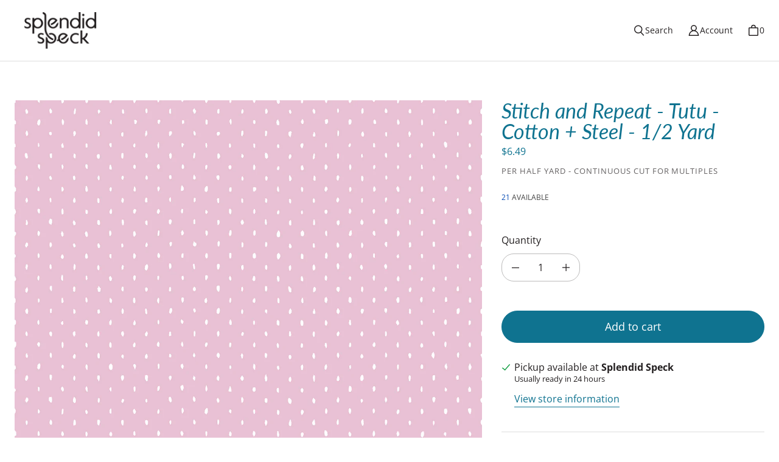

--- FILE ---
content_type: text/html; charset=utf-8
request_url: https://splendidspeck.com/products/stitch-and-repeat-tutu-cotton-steel-1-2-yard
body_size: 32785
content:
<!DOCTYPE html>
<html class="no-js no-touch" lang="en">

<head>
  <meta charset="utf-8">
  <meta name="viewport" content="width=device-width,initial-scale=1">
  <meta name="theme-color" content="">
  <link rel="canonical" href="https://splendidspeck.com/products/stitch-and-repeat-tutu-cotton-steel-1-2-yard">
  <link rel="preconnect" href="https://cdn.shopify.com" crossorigin>

  
    <link rel="preconnect" href="https://fonts.shopifycdn.com" crossorigin>
  

  <link rel="preload" href="//splendidspeck.com/cdn/shop/t/12/assets/core.css?v=108119394057978203141762535976" as="style" crossorigin>
  <link rel="preload" href="//splendidspeck.com/cdn/shop/t/12/assets/components.css?v=130688130973628773041762535976" as="style" crossorigin>

  
    <meta name="description" content="Introducing the captivating Stitch and Repeat in Splash quilt fabric from the esteemed Cotton + Steel collection. Elevate your quilting projects with this delightful fabric that seamlessly blends playful design with artistic flair. The Stitch and Repeat in Splash fabric features a captivating pattern of stitches in a c" />
  

  <title>Stitch and Repeat - Tutu - Cotton + Steel - 1/2 Yard</title>

  
  

  
    <link rel="shortcut icon" href="//splendidspeck.com/cdn/shop/files/Splendid_Speck_Instagram_Profile-04_32x32.png?v=1702594686" type="image/png">
  

  
  
  
  
  
  
  
  
  <meta property="og:site_name" content="Splendid Speck">
  <meta property="og:url" content="https://splendidspeck.com/products/stitch-and-repeat-tutu-cotton-steel-1-2-yard">
  <meta property="og:title" content="Stitch and Repeat - Tutu - Cotton + Steel - 1/2 Yard">
  <meta property="og:type" content="product">
  <meta property="og:description" content="Introducing the captivating Stitch and Repeat in Splash quilt fabric from the esteemed Cotton + Steel collection. Elevate your quilting projects with this delightful fabric that seamlessly blends playful design with artistic flair. The Stitch and Repeat in Splash fabric features a captivating pattern of stitches in a c">
  
  
  
  
      
      
      
  
      
      
      <meta
        property="og:image"
        content="https://splendidspeck.com/cdn/shop/files/cs101tu10_stitch_and_repeat_tutu_c2a8316f-cd34-47e8-9e33-c78b2d71c41a_1200x1200.jpg?v=1709411584"
      />
      <meta
        property="og:image:secure_url"
        content="https://splendidspeck.com/cdn/shop/files/cs101tu10_stitch_and_repeat_tutu_c2a8316f-cd34-47e8-9e33-c78b2d71c41a_1200x1200.jpg?v=1709411584"
      />
      <meta property="og:image:width" content="1200" />
      <meta property="og:image:height" content="1200" />
      
      
      <meta property="og:image:alt" content="Social media image" />
    
  
  
  
  
  
  
  
  
  
  
  
  
  
  
  <meta name="twitter:title" content="Stitch and Repeat - Tutu - Cotton + Steel - 1/2 Yard">
  <meta name="twitter:description" content="Introducing the captivating Stitch and Repeat in Splash quilt fabric from the esteemed Cotton + Steel collection. Elevate your quilting projects with this delightful fabric that seamlessly blends playful design with artistic flair. The Stitch and Repeat in Splash fabric features a captivating pattern of stitches in a c">
  
  
      
      
      
        
        
        <meta name="twitter:card" content="summary">
      
      
      <meta
        property="twitter:image"
        content="https://splendidspeck.com/cdn/shop/files/cs101tu10_stitch_and_repeat_tutu_c2a8316f-cd34-47e8-9e33-c78b2d71c41a_1200x1200_crop_center.jpg?v=1709411584"
      />
      <meta property="twitter:image:width" content="1200" />
      <meta property="twitter:image:height" content="1200" />
      
      
      <meta property="twitter:image:alt" content="Social media image" />
    
  
  

  
<script src="//splendidspeck.com/cdn/shop/t/12/assets/core.js?v=147707186614735852551739763391" defer></script>
  <script src="//splendidspeck.com/cdn/shop/t/12/assets/components.js?v=161194631292627596761739763391" defer></script>

  <script>window.performance && window.performance.mark && window.performance.mark('shopify.content_for_header.start');</script><meta name="google-site-verification" content="ncx6d9DrGzfgtPhgZZ9E3PO0M8NXlmoNKgqvuAT9XVo">
<meta id="shopify-digital-wallet" name="shopify-digital-wallet" content="/77821903122/digital_wallets/dialog">
<meta name="shopify-checkout-api-token" content="897c33ccca47ade76b78c3cb45686275">
<meta id="in-context-paypal-metadata" data-shop-id="77821903122" data-venmo-supported="false" data-environment="production" data-locale="en_US" data-paypal-v4="true" data-currency="USD">
<link rel="alternate" type="application/json+oembed" href="https://splendidspeck.com/products/stitch-and-repeat-tutu-cotton-steel-1-2-yard.oembed">
<script async="async" src="/checkouts/internal/preloads.js?locale=en-US"></script>
<link rel="preconnect" href="https://shop.app" crossorigin="anonymous">
<script async="async" src="https://shop.app/checkouts/internal/preloads.js?locale=en-US&shop_id=77821903122" crossorigin="anonymous"></script>
<script id="apple-pay-shop-capabilities" type="application/json">{"shopId":77821903122,"countryCode":"US","currencyCode":"USD","merchantCapabilities":["supports3DS"],"merchantId":"gid:\/\/shopify\/Shop\/77821903122","merchantName":"Splendid Speck","requiredBillingContactFields":["postalAddress","email"],"requiredShippingContactFields":["postalAddress","email"],"shippingType":"shipping","supportedNetworks":["visa","masterCard","amex","discover","elo","jcb"],"total":{"type":"pending","label":"Splendid Speck","amount":"1.00"},"shopifyPaymentsEnabled":true,"supportsSubscriptions":true}</script>
<script id="shopify-features" type="application/json">{"accessToken":"897c33ccca47ade76b78c3cb45686275","betas":["rich-media-storefront-analytics"],"domain":"splendidspeck.com","predictiveSearch":true,"shopId":77821903122,"locale":"en"}</script>
<script>var Shopify = Shopify || {};
Shopify.shop = "b2f81d-2.myshopify.com";
Shopify.locale = "en";
Shopify.currency = {"active":"USD","rate":"1.0"};
Shopify.country = "US";
Shopify.theme = {"name":"Splendid Speck (Tailor Theme)","id":176589111570,"schema_name":"Tailor","schema_version":"3.1.1","theme_store_id":1457,"role":"main"};
Shopify.theme.handle = "null";
Shopify.theme.style = {"id":null,"handle":null};
Shopify.cdnHost = "splendidspeck.com/cdn";
Shopify.routes = Shopify.routes || {};
Shopify.routes.root = "/";</script>
<script type="module">!function(o){(o.Shopify=o.Shopify||{}).modules=!0}(window);</script>
<script>!function(o){function n(){var o=[];function n(){o.push(Array.prototype.slice.apply(arguments))}return n.q=o,n}var t=o.Shopify=o.Shopify||{};t.loadFeatures=n(),t.autoloadFeatures=n()}(window);</script>
<script>
  window.ShopifyPay = window.ShopifyPay || {};
  window.ShopifyPay.apiHost = "shop.app\/pay";
  window.ShopifyPay.redirectState = null;
</script>
<script id="shop-js-analytics" type="application/json">{"pageType":"product"}</script>
<script defer="defer" async type="module" src="//splendidspeck.com/cdn/shopifycloud/shop-js/modules/v2/client.init-shop-cart-sync_BT-GjEfc.en.esm.js"></script>
<script defer="defer" async type="module" src="//splendidspeck.com/cdn/shopifycloud/shop-js/modules/v2/chunk.common_D58fp_Oc.esm.js"></script>
<script defer="defer" async type="module" src="//splendidspeck.com/cdn/shopifycloud/shop-js/modules/v2/chunk.modal_xMitdFEc.esm.js"></script>
<script type="module">
  await import("//splendidspeck.com/cdn/shopifycloud/shop-js/modules/v2/client.init-shop-cart-sync_BT-GjEfc.en.esm.js");
await import("//splendidspeck.com/cdn/shopifycloud/shop-js/modules/v2/chunk.common_D58fp_Oc.esm.js");
await import("//splendidspeck.com/cdn/shopifycloud/shop-js/modules/v2/chunk.modal_xMitdFEc.esm.js");

  window.Shopify.SignInWithShop?.initShopCartSync?.({"fedCMEnabled":true,"windoidEnabled":true});

</script>
<script>
  window.Shopify = window.Shopify || {};
  if (!window.Shopify.featureAssets) window.Shopify.featureAssets = {};
  window.Shopify.featureAssets['shop-js'] = {"shop-cart-sync":["modules/v2/client.shop-cart-sync_DZOKe7Ll.en.esm.js","modules/v2/chunk.common_D58fp_Oc.esm.js","modules/v2/chunk.modal_xMitdFEc.esm.js"],"init-fed-cm":["modules/v2/client.init-fed-cm_B6oLuCjv.en.esm.js","modules/v2/chunk.common_D58fp_Oc.esm.js","modules/v2/chunk.modal_xMitdFEc.esm.js"],"shop-cash-offers":["modules/v2/client.shop-cash-offers_D2sdYoxE.en.esm.js","modules/v2/chunk.common_D58fp_Oc.esm.js","modules/v2/chunk.modal_xMitdFEc.esm.js"],"shop-login-button":["modules/v2/client.shop-login-button_QeVjl5Y3.en.esm.js","modules/v2/chunk.common_D58fp_Oc.esm.js","modules/v2/chunk.modal_xMitdFEc.esm.js"],"pay-button":["modules/v2/client.pay-button_DXTOsIq6.en.esm.js","modules/v2/chunk.common_D58fp_Oc.esm.js","modules/v2/chunk.modal_xMitdFEc.esm.js"],"shop-button":["modules/v2/client.shop-button_DQZHx9pm.en.esm.js","modules/v2/chunk.common_D58fp_Oc.esm.js","modules/v2/chunk.modal_xMitdFEc.esm.js"],"avatar":["modules/v2/client.avatar_BTnouDA3.en.esm.js"],"init-windoid":["modules/v2/client.init-windoid_CR1B-cfM.en.esm.js","modules/v2/chunk.common_D58fp_Oc.esm.js","modules/v2/chunk.modal_xMitdFEc.esm.js"],"init-shop-for-new-customer-accounts":["modules/v2/client.init-shop-for-new-customer-accounts_C_vY_xzh.en.esm.js","modules/v2/client.shop-login-button_QeVjl5Y3.en.esm.js","modules/v2/chunk.common_D58fp_Oc.esm.js","modules/v2/chunk.modal_xMitdFEc.esm.js"],"init-shop-email-lookup-coordinator":["modules/v2/client.init-shop-email-lookup-coordinator_BI7n9ZSv.en.esm.js","modules/v2/chunk.common_D58fp_Oc.esm.js","modules/v2/chunk.modal_xMitdFEc.esm.js"],"init-shop-cart-sync":["modules/v2/client.init-shop-cart-sync_BT-GjEfc.en.esm.js","modules/v2/chunk.common_D58fp_Oc.esm.js","modules/v2/chunk.modal_xMitdFEc.esm.js"],"shop-toast-manager":["modules/v2/client.shop-toast-manager_DiYdP3xc.en.esm.js","modules/v2/chunk.common_D58fp_Oc.esm.js","modules/v2/chunk.modal_xMitdFEc.esm.js"],"init-customer-accounts":["modules/v2/client.init-customer-accounts_D9ZNqS-Q.en.esm.js","modules/v2/client.shop-login-button_QeVjl5Y3.en.esm.js","modules/v2/chunk.common_D58fp_Oc.esm.js","modules/v2/chunk.modal_xMitdFEc.esm.js"],"init-customer-accounts-sign-up":["modules/v2/client.init-customer-accounts-sign-up_iGw4briv.en.esm.js","modules/v2/client.shop-login-button_QeVjl5Y3.en.esm.js","modules/v2/chunk.common_D58fp_Oc.esm.js","modules/v2/chunk.modal_xMitdFEc.esm.js"],"shop-follow-button":["modules/v2/client.shop-follow-button_CqMgW2wH.en.esm.js","modules/v2/chunk.common_D58fp_Oc.esm.js","modules/v2/chunk.modal_xMitdFEc.esm.js"],"checkout-modal":["modules/v2/client.checkout-modal_xHeaAweL.en.esm.js","modules/v2/chunk.common_D58fp_Oc.esm.js","modules/v2/chunk.modal_xMitdFEc.esm.js"],"shop-login":["modules/v2/client.shop-login_D91U-Q7h.en.esm.js","modules/v2/chunk.common_D58fp_Oc.esm.js","modules/v2/chunk.modal_xMitdFEc.esm.js"],"lead-capture":["modules/v2/client.lead-capture_BJmE1dJe.en.esm.js","modules/v2/chunk.common_D58fp_Oc.esm.js","modules/v2/chunk.modal_xMitdFEc.esm.js"],"payment-terms":["modules/v2/client.payment-terms_Ci9AEqFq.en.esm.js","modules/v2/chunk.common_D58fp_Oc.esm.js","modules/v2/chunk.modal_xMitdFEc.esm.js"]};
</script>
<script id="__st">var __st={"a":77821903122,"offset":-25200,"reqid":"67f51167-c0a0-401d-b666-5def4a752302-1769148873","pageurl":"splendidspeck.com\/products\/stitch-and-repeat-tutu-cotton-steel-1-2-yard","u":"16bf1db10ca1","p":"product","rtyp":"product","rid":8564314013970};</script>
<script>window.ShopifyPaypalV4VisibilityTracking = true;</script>
<script id="captcha-bootstrap">!function(){'use strict';const t='contact',e='account',n='new_comment',o=[[t,t],['blogs',n],['comments',n],[t,'customer']],c=[[e,'customer_login'],[e,'guest_login'],[e,'recover_customer_password'],[e,'create_customer']],r=t=>t.map((([t,e])=>`form[action*='/${t}']:not([data-nocaptcha='true']) input[name='form_type'][value='${e}']`)).join(','),a=t=>()=>t?[...document.querySelectorAll(t)].map((t=>t.form)):[];function s(){const t=[...o],e=r(t);return a(e)}const i='password',u='form_key',d=['recaptcha-v3-token','g-recaptcha-response','h-captcha-response',i],f=()=>{try{return window.sessionStorage}catch{return}},m='__shopify_v',_=t=>t.elements[u];function p(t,e,n=!1){try{const o=window.sessionStorage,c=JSON.parse(o.getItem(e)),{data:r}=function(t){const{data:e,action:n}=t;return t[m]||n?{data:e,action:n}:{data:t,action:n}}(c);for(const[e,n]of Object.entries(r))t.elements[e]&&(t.elements[e].value=n);n&&o.removeItem(e)}catch(o){console.error('form repopulation failed',{error:o})}}const l='form_type',E='cptcha';function T(t){t.dataset[E]=!0}const w=window,h=w.document,L='Shopify',v='ce_forms',y='captcha';let A=!1;((t,e)=>{const n=(g='f06e6c50-85a8-45c8-87d0-21a2b65856fe',I='https://cdn.shopify.com/shopifycloud/storefront-forms-hcaptcha/ce_storefront_forms_captcha_hcaptcha.v1.5.2.iife.js',D={infoText:'Protected by hCaptcha',privacyText:'Privacy',termsText:'Terms'},(t,e,n)=>{const o=w[L][v],c=o.bindForm;if(c)return c(t,g,e,D).then(n);var r;o.q.push([[t,g,e,D],n]),r=I,A||(h.body.append(Object.assign(h.createElement('script'),{id:'captcha-provider',async:!0,src:r})),A=!0)});var g,I,D;w[L]=w[L]||{},w[L][v]=w[L][v]||{},w[L][v].q=[],w[L][y]=w[L][y]||{},w[L][y].protect=function(t,e){n(t,void 0,e),T(t)},Object.freeze(w[L][y]),function(t,e,n,w,h,L){const[v,y,A,g]=function(t,e,n){const i=e?o:[],u=t?c:[],d=[...i,...u],f=r(d),m=r(i),_=r(d.filter((([t,e])=>n.includes(e))));return[a(f),a(m),a(_),s()]}(w,h,L),I=t=>{const e=t.target;return e instanceof HTMLFormElement?e:e&&e.form},D=t=>v().includes(t);t.addEventListener('submit',(t=>{const e=I(t);if(!e)return;const n=D(e)&&!e.dataset.hcaptchaBound&&!e.dataset.recaptchaBound,o=_(e),c=g().includes(e)&&(!o||!o.value);(n||c)&&t.preventDefault(),c&&!n&&(function(t){try{if(!f())return;!function(t){const e=f();if(!e)return;const n=_(t);if(!n)return;const o=n.value;o&&e.removeItem(o)}(t);const e=Array.from(Array(32),(()=>Math.random().toString(36)[2])).join('');!function(t,e){_(t)||t.append(Object.assign(document.createElement('input'),{type:'hidden',name:u})),t.elements[u].value=e}(t,e),function(t,e){const n=f();if(!n)return;const o=[...t.querySelectorAll(`input[type='${i}']`)].map((({name:t})=>t)),c=[...d,...o],r={};for(const[a,s]of new FormData(t).entries())c.includes(a)||(r[a]=s);n.setItem(e,JSON.stringify({[m]:1,action:t.action,data:r}))}(t,e)}catch(e){console.error('failed to persist form',e)}}(e),e.submit())}));const S=(t,e)=>{t&&!t.dataset[E]&&(n(t,e.some((e=>e===t))),T(t))};for(const o of['focusin','change'])t.addEventListener(o,(t=>{const e=I(t);D(e)&&S(e,y())}));const B=e.get('form_key'),M=e.get(l),P=B&&M;t.addEventListener('DOMContentLoaded',(()=>{const t=y();if(P)for(const e of t)e.elements[l].value===M&&p(e,B);[...new Set([...A(),...v().filter((t=>'true'===t.dataset.shopifyCaptcha))])].forEach((e=>S(e,t)))}))}(h,new URLSearchParams(w.location.search),n,t,e,['guest_login'])})(!0,!0)}();</script>
<script integrity="sha256-4kQ18oKyAcykRKYeNunJcIwy7WH5gtpwJnB7kiuLZ1E=" data-source-attribution="shopify.loadfeatures" defer="defer" src="//splendidspeck.com/cdn/shopifycloud/storefront/assets/storefront/load_feature-a0a9edcb.js" crossorigin="anonymous"></script>
<script crossorigin="anonymous" defer="defer" src="//splendidspeck.com/cdn/shopifycloud/storefront/assets/shopify_pay/storefront-65b4c6d7.js?v=20250812"></script>
<script data-source-attribution="shopify.dynamic_checkout.dynamic.init">var Shopify=Shopify||{};Shopify.PaymentButton=Shopify.PaymentButton||{isStorefrontPortableWallets:!0,init:function(){window.Shopify.PaymentButton.init=function(){};var t=document.createElement("script");t.src="https://splendidspeck.com/cdn/shopifycloud/portable-wallets/latest/portable-wallets.en.js",t.type="module",document.head.appendChild(t)}};
</script>
<script data-source-attribution="shopify.dynamic_checkout.buyer_consent">
  function portableWalletsHideBuyerConsent(e){var t=document.getElementById("shopify-buyer-consent"),n=document.getElementById("shopify-subscription-policy-button");t&&n&&(t.classList.add("hidden"),t.setAttribute("aria-hidden","true"),n.removeEventListener("click",e))}function portableWalletsShowBuyerConsent(e){var t=document.getElementById("shopify-buyer-consent"),n=document.getElementById("shopify-subscription-policy-button");t&&n&&(t.classList.remove("hidden"),t.removeAttribute("aria-hidden"),n.addEventListener("click",e))}window.Shopify?.PaymentButton&&(window.Shopify.PaymentButton.hideBuyerConsent=portableWalletsHideBuyerConsent,window.Shopify.PaymentButton.showBuyerConsent=portableWalletsShowBuyerConsent);
</script>
<script data-source-attribution="shopify.dynamic_checkout.cart.bootstrap">document.addEventListener("DOMContentLoaded",(function(){function t(){return document.querySelector("shopify-accelerated-checkout-cart, shopify-accelerated-checkout")}if(t())Shopify.PaymentButton.init();else{new MutationObserver((function(e,n){t()&&(Shopify.PaymentButton.init(),n.disconnect())})).observe(document.body,{childList:!0,subtree:!0})}}));
</script>
<script id='scb4127' type='text/javascript' async='' src='https://splendidspeck.com/cdn/shopifycloud/privacy-banner/storefront-banner.js'></script><link id="shopify-accelerated-checkout-styles" rel="stylesheet" media="screen" href="https://splendidspeck.com/cdn/shopifycloud/portable-wallets/latest/accelerated-checkout-backwards-compat.css" crossorigin="anonymous">
<style id="shopify-accelerated-checkout-cart">
        #shopify-buyer-consent {
  margin-top: 1em;
  display: inline-block;
  width: 100%;
}

#shopify-buyer-consent.hidden {
  display: none;
}

#shopify-subscription-policy-button {
  background: none;
  border: none;
  padding: 0;
  text-decoration: underline;
  font-size: inherit;
  cursor: pointer;
}

#shopify-subscription-policy-button::before {
  box-shadow: none;
}

      </style>

<script>window.performance && window.performance.mark && window.performance.mark('shopify.content_for_header.end');</script>

  
  <script>
    window.PXUTheme = window.PXUTheme || {};
  
    window.PXUTheme.money_format = "${{amount}}";
  
    window.PXUTheme.context = {
      shop: {
        id: 77821903122,
      },
      "product": {"id":8564314013970,"title":"Stitch and Repeat - Tutu - Cotton + Steel - 1\/2 Yard","handle":"stitch-and-repeat-tutu-cotton-steel-1-2-yard","description":"\u003cmeta charset=\"utf-8\"\u003e\n\u003cp data-mce-fragment=\"1\"\u003eIntroducing the captivating Stitch and Repeat in Splash quilt fabric from the esteemed Cotton + Steel collection. Elevate your quilting projects with this delightful fabric that seamlessly blends playful design with artistic flair.\u003c\/p\u003e\n\u003cp data-mce-fragment=\"1\"\u003eThe Stitch and Repeat in Splash fabric features a captivating pattern of stitches in a calming lavender, adding a touch of calm and creativity to your creations. Crafted with meticulous attention to detail, this high-quality fabric ensures a seamless sewing experience, allowing your creative vision to come to life effortlessly.\u003c\/p\u003e\n\u003cp data-mce-fragment=\"1\"\u003eWhether you're an experienced quilter or a creative enthusiast, Stitch and Repeat in Splash offers endless possibilities for expressing your artistic imagination. The versatile design can enhance quilts, home decor, and fashion pieces, making it a must-have addition to your crafting endeavors.\u003c\/p\u003e\n\u003cp data-mce-fragment=\"1\"\u003eUnleash your creativity and let Stitch and Repeat in Splash fabric become the centerpiece of your next quilting masterpiece. Elevate your projects with the whimsical charm of this premium fabric from Cotton + Steel. Order now and infuse your creations with the delightful beauty of Stitch and Repeat in Splash!\u003c\/p\u003e","published_at":"2023-08-19T12:28:00-06:00","created_at":"2023-08-19T12:28:00-06:00","vendor":"Cotton + Steel - RJR","type":"Fabric","tags":["blender","Cotton + Steel","Cotton + Steel Basics","Dot","Fabric","lilac"],"price":649,"price_min":649,"price_max":649,"available":true,"price_varies":false,"compare_at_price":null,"compare_at_price_min":0,"compare_at_price_max":0,"compare_at_price_varies":false,"variants":[{"id":46361459786002,"title":"Default Title","option1":"Default Title","option2":null,"option3":null,"sku":"CS101-TU10","requires_shipping":true,"taxable":true,"featured_image":null,"available":true,"name":"Stitch and Repeat - Tutu - Cotton + Steel - 1\/2 Yard","public_title":null,"options":["Default Title"],"price":649,"weight":0,"compare_at_price":null,"inventory_management":"shopify","barcode":"","requires_selling_plan":false,"selling_plan_allocations":[]}],"images":["\/\/splendidspeck.com\/cdn\/shop\/files\/cs101tu10_stitch_and_repeat_tutu_c2a8316f-cd34-47e8-9e33-c78b2d71c41a.jpg?v=1709411584"],"featured_image":"\/\/splendidspeck.com\/cdn\/shop\/files\/cs101tu10_stitch_and_repeat_tutu_c2a8316f-cd34-47e8-9e33-c78b2d71c41a.jpg?v=1709411584","options":["Title"],"media":[{"alt":null,"id":37753369067794,"position":1,"preview_image":{"aspect_ratio":1.0,"height":1200,"width":1200,"src":"\/\/splendidspeck.com\/cdn\/shop\/files\/cs101tu10_stitch_and_repeat_tutu_c2a8316f-cd34-47e8-9e33-c78b2d71c41a.jpg?v=1709411584"},"aspect_ratio":1.0,"height":1200,"media_type":"image","src":"\/\/splendidspeck.com\/cdn\/shop\/files\/cs101tu10_stitch_and_repeat_tutu_c2a8316f-cd34-47e8-9e33-c78b2d71c41a.jpg?v=1709411584","width":1200}],"requires_selling_plan":false,"selling_plan_groups":[],"content":"\u003cmeta charset=\"utf-8\"\u003e\n\u003cp data-mce-fragment=\"1\"\u003eIntroducing the captivating Stitch and Repeat in Splash quilt fabric from the esteemed Cotton + Steel collection. Elevate your quilting projects with this delightful fabric that seamlessly blends playful design with artistic flair.\u003c\/p\u003e\n\u003cp data-mce-fragment=\"1\"\u003eThe Stitch and Repeat in Splash fabric features a captivating pattern of stitches in a calming lavender, adding a touch of calm and creativity to your creations. Crafted with meticulous attention to detail, this high-quality fabric ensures a seamless sewing experience, allowing your creative vision to come to life effortlessly.\u003c\/p\u003e\n\u003cp data-mce-fragment=\"1\"\u003eWhether you're an experienced quilter or a creative enthusiast, Stitch and Repeat in Splash offers endless possibilities for expressing your artistic imagination. The versatile design can enhance quilts, home decor, and fashion pieces, making it a must-have addition to your crafting endeavors.\u003c\/p\u003e\n\u003cp data-mce-fragment=\"1\"\u003eUnleash your creativity and let Stitch and Repeat in Splash fabric become the centerpiece of your next quilting masterpiece. Elevate your projects with the whimsical charm of this premium fabric from Cotton + Steel. Order now and infuse your creations with the delightful beauty of Stitch and Repeat in Splash!\u003c\/p\u003e"},
      
      
      "cart": {"note":null,"attributes":{},"original_total_price":0,"total_price":0,"total_discount":0,"total_weight":0.0,"item_count":0,"items":[],"requires_shipping":false,"currency":"USD","items_subtotal_price":0,"cart_level_discount_applications":[],"checkout_charge_amount":0},
      
      
      "collections": [{"id":454277071122,"handle":"half-yard-bundles","title":"1\/2 Yard Bundles","updated_at":"2025-11-05T16:37:58-07:00","body_html":"\u003cmeta charset=\"utf-8\"\u003e\u003cspan data-mce-fragment=\"1\"\u003eSplendid Speck 1\/2 yard quilt fabric bundles are happiness in a stack! We've hand-picked each of our 1\/2 yard bundles for a perfect mix of colors, patterns, and textures. Our bundles will help you unlock your quilt creativity and are perfect for all levels of quilting enthusiasts.\u003c\/span\u003e","published_at":"2023-07-31T20:31:24-06:00","sort_order":"best-selling","template_suffix":"","disjunctive":true,"rules":[{"column":"tag","relation":"equals","condition":"1\/2 Yard Bundle"},{"column":"tag","relation":"equals","condition":"Half Yard Bundle"}],"published_scope":"global"},{"id":490196500754,"handle":"all-fabric-at-regular-price","title":"All Fabric at Regular Price","updated_at":"2026-01-21T05:11:49-07:00","body_html":"\u003cp\u003e Best sale of the year! Use \"35OFF\" at checkout for 35% off all regularly priced fabric!\u003c\/p\u003e","published_at":"2024-11-15T18:39:42-07:00","sort_order":"alpha-asc","template_suffix":"","disjunctive":false,"rules":[{"column":"is_price_reduced","relation":"is_not_set","condition":""},{"column":"type","relation":"contains","condition":"Fabric"}],"published_scope":"global"},{"id":473633161490,"handle":"all-standard-products","title":"All Standard Products","updated_at":"2026-01-21T05:11:49-07:00","body_html":"","published_at":"2024-03-21T20:16:28-06:00","sort_order":"best-selling","template_suffix":"","disjunctive":false,"rules":[{"column":"is_price_reduced","relation":"is_not_set","condition":""}],"published_scope":"global"},{"id":502011887890,"handle":"clearance-sale","title":"Clearance Sale!","updated_at":"2026-01-22T05:11:23-07:00","body_html":"\u003cp data-start=\"217\" data-end=\"459\"\u003eYour favorite \u003cstrong data-start=\"231\" data-end=\"257\"\u003eSplendid Speck fabrics\u003c\/strong\u003e just got even more splendid — because they’re on \u003cem data-start=\"307\" data-end=\"318\"\u003eclearance\u003c\/em\u003e! These beauties are the same high-quality, joy-filled designs you love, now at delightfully discounted prices... some up to \u003cstrong data-start=\"445\" data-end=\"456\"\u003e50% off\u003c\/strong\u003e!\u003c\/p\u003e\n\u003cp data-start=\"461\" data-end=\"658\"\u003eWhether you’re sewing up something new, adding to your stash, or just can’t resist a great deal (we get it!), this is your chance to snag these speck-tacular fabrics before they’re gone for good.\u003cbr\u003e\u003cbr\u003e**For clearance sale items, the minimum cut is 1 yard.\u003c\/p\u003e","published_at":"2025-11-07T10:01:22-07:00","sort_order":"best-selling","template_suffix":"","disjunctive":false,"rules":[{"column":"tag","relation":"equals","condition":"clearance"}],"published_scope":"global"},{"id":451026387218,"handle":"quilt-fabric-bundles","title":"Fabric Bundles","updated_at":"2026-01-11T05:11:57-07:00","body_html":"\u003cmeta charset=\"utf-8\"\u003e\u003cmeta charset=\"utf-8\"\u003e\u003cspan data-mce-fragment=\"1\"\u003eUnleash your creativity with Splendid Speck's hand-picked fabric bundles. Our quilt fabric bundles are thoughtfully coordinated with high quality quilt fabric. Each fabric bundle is a stack of quilting joy.\u003c\/span\u003e\u003cbr\u003e","published_at":"2023-07-04T20:57:59-06:00","sort_order":"created-desc","template_suffix":"","disjunctive":true,"rules":[{"column":"tag","relation":"equals","condition":"Bundles"}],"published_scope":"global"},{"id":454277169426,"handle":"fat-quarter-bundles","title":"Fat Quarter Bundles","updated_at":"2026-01-11T05:11:57-07:00","body_html":"\u003cmeta charset=\"utf-8\"\u003e\u003cspan data-mce-fragment=\"1\"\u003eSplendid Speck fat quarter quilt fabric bundles keep you smiling. We've hand-picked our fat quarter bundles for a perfect mix of colors, patterns, and textures. There is nothing is like a pretty fat quarter bundle to get your quilt creativity going.\u003c\/span\u003e","published_at":"2023-07-31T20:31:49-06:00","sort_order":"best-selling","template_suffix":"","disjunctive":true,"rules":[{"column":"tag","relation":"equals","condition":"Fat Quarter Bundles"},{"column":"tag","relation":"equals","condition":"Fat Quarter Bundle"}],"published_scope":"global"},{"id":449636008210,"handle":"frontpage","updated_at":"2026-01-21T05:11:49-07:00","published_at":"2023-06-24T20:39:28-06:00","sort_order":"best-selling","template_suffix":"","published_scope":"global","title":"Home page","body_html":"\u003cmeta charset=\"utf-8\"\u003e\u003cspan data-mce-fragment=\"1\"\u003eAt Splendid Speck, we hand pick quilt fabric, fabric bundles, and pair them with quilt patterns that are clean and modern but with a traditional block feel. We make it a point to only offer fabric and patterns that make us happy—and we hope it makes you happy too!\u003c\/span\u003e"},{"id":470235185426,"handle":"notions-and-gifts","updated_at":"2025-09-25T06:14:07-06:00","published_at":"2024-01-30T18:30:25-07:00","sort_order":"best-selling","template_suffix":"","published_scope":"global","title":"Notions and Gifts","body_html":"\u003cmeta charset=\"utf-8\"\u003e\u003cspan data-mce-fragment=\"1\"\u003eIndulge your passion for quilting with Splendid Speck's carefully curated selection of premium quilting notions and delightful quilt gifts. Our hand-picked assortment is designed to bring joy to every stitch. Share the love of quilting with our thoughtfully chosen items, perfect for gifting to fellow enthusiasts or treating yourself to the finest quality supplies. Discover the joy of quilting with Splendid Speck – where every notion is a treasure and every gift is a heartfelt expression of creativity.\u003c\/span\u003e\u003cbr\u003e"},{"id":473533022482,"handle":"on-sale","title":"On Sale Now!","updated_at":"2026-01-22T05:11:23-07:00","body_html":"\u003cspan data-mce-fragment=\"1\"\u003eCheck out what's on sale today! Unlock your creativity with our sale on quilt fabric, patterns, and fabric bundles! Explore a hand-picked selection of high-quality quilt fabrics at unbeatable prices. From traditional to modern designs, we have the perfect fabrics and patterns to suit your quilting projects. Don't miss out on this opportunity to stock up and save on premium quilting essentials. Shop now and elevate your quilting experience with our discounted collection!\u003c\/span\u003e","published_at":"2024-03-19T16:09:17-06:00","sort_order":"created-desc","template_suffix":"","disjunctive":false,"rules":[{"column":"is_price_reduced","relation":"is_set","condition":""}],"published_scope":"global"},{"id":468026622226,"handle":"on-sale-quilt-patterns","title":"On Sale Quilt Patterns","updated_at":"2026-01-20T05:12:00-07:00","body_html":"\u003cmeta charset=\"utf-8\"\u003e\u003cspan data-mce-fragment=\"1\"\u003eSplendid speck offers a few \u003c\/span\u003e\u003cspan data-mce-fragment=\"1\"\u003equilt patterns that are on sale and ready for you to download today! We hope you enjoy a taste of Splendid Speck patterns at a great discount and then return to purchase all of our patterns from traditional to contemporary—There's something for everyone.\u003c\/span\u003e","published_at":"2023-12-29T21:49:26-07:00","sort_order":"best-selling","template_suffix":"","disjunctive":false,"rules":[{"column":"tag","relation":"equals","condition":"On Sale Patterns"}],"published_scope":"global"},{"id":454276677906,"handle":"paper-quilt-pattern","title":"Paper Quilt Patterns","updated_at":"2025-12-12T05:15:01-07:00","body_html":"\u003cmeta charset=\"utf-8\"\u003e\u003cspan data-mce-fragment=\"1\"\u003eDiscover creative quilt patterns from Splendid Speck! These patterns are printed and ready to be shipped to you. We have patterns that are traditional or modern—there's something for everyone. Find inspiration for your next project with our hand-picked collection of quilt patterns. Perfect for quilters of any experience level.\u003c\/span\u003e","published_at":"2023-07-31T20:28:51-06:00","sort_order":"best-selling","template_suffix":"","disjunctive":false,"rules":[{"column":"tag","relation":"equals","condition":"Paper Pattern"}],"published_scope":"global"},{"id":454276612370,"handle":"pdf-quilt-patterns","title":"PDF Quilt Patterns","updated_at":"2026-01-21T05:11:49-07:00","body_html":"\u003cmeta charset=\"utf-8\"\u003e\u003cspan data-mce-fragment=\"1\"\u003eSplendid speck offers a variety of PDF quilt patterns ready for you to download today! From traditional to contemporary, there's something for everyone. Find inspiration for your next project with our hand-picked collection of quilt patterns. \u003c\/span\u003e","published_at":"2023-07-31T20:28:26-06:00","sort_order":"manual","template_suffix":"","disjunctive":false,"rules":[{"column":"tag","relation":"equals","condition":"PDF Pattern"}],"published_scope":"global"},{"id":454276874514,"handle":"quilt-fabric-prints","title":"Prints","updated_at":"2026-01-22T05:11:23-07:00","body_html":"\u003cmeta charset=\"utf-8\"\u003e\u003cspan data-mce-fragment=\"1\"\u003eChoose from our hand-picked print quilt fabrics from Splendid Speck. From blenders, to stunning stars of the show, you'll find a variety of hand-picked print quilt fabric. We keep stock of the newest designs and classic mixers to make your quilts happiness in every stitch.\u003c\/span\u003e","published_at":"2023-07-31T20:29:54-06:00","sort_order":"best-selling","template_suffix":"","disjunctive":false,"rules":[{"column":"tag","relation":"equals","condition":"Prints"}],"published_scope":"global"},{"id":451026223378,"handle":"quilt-fabric-quilting-fabric","title":"Quilt Fabric","updated_at":"2026-01-22T05:11:23-07:00","body_html":"\u003cmeta charset=\"utf-8\"\u003e\u003cspan data-mce-fragment=\"1\"\u003eChoose from our hand-picked premium quilt fabrics from Splendid Speck. Elevate your projects with our beautiful selection of quilt fabrics that we picked just for you. We keep stock of the newest designs and classic mixers to make your quilts happiness in every stitch.\u003c\/span\u003e","published_at":"2023-07-04T20:57:37-06:00","sort_order":"best-selling","template_suffix":"","disjunctive":true,"rules":[{"column":"tag","relation":"equals","condition":"Fabric"},{"column":"type","relation":"equals","condition":"Fabric"},{"column":"tag","relation":"equals","condition":"Bundle"},{"column":"tag","relation":"equals","condition":"Bundles"}],"published_scope":"global"},{"id":481861927186,"handle":"quilt-kits","title":"Quilt Kits","updated_at":"2025-11-05T16:38:12-07:00","body_html":"\u003cp\u003eWe've handpicked the perfect quilt kits just for you! Whether you're dreaming up your next masterpiece or looking for a quick project, our curated selection of quilt kits and backs has something for everyone. Let us do the heavy lifting—we take pride in selecting fabrics that inspire and delight, so you can focus on what you love most: quilting!\u003c\/p\u003e\n\u003c!----\u003e","published_at":"2024-06-29T09:28:09-06:00","sort_order":"manual","template_suffix":"","disjunctive":false,"rules":[{"column":"tag","relation":"equals","condition":"kits"}],"published_scope":"global"},{"id":451025830162,"handle":"quilt-patterns","title":"Quilt Patterns","updated_at":"2026-01-21T05:11:49-07:00","body_html":"\u003cmeta charset=\"utf-8\"\u003e\u003cspan data-mce-fragment=\"1\"\u003eDiscover creative quilt patterns from Splendid Speck! From traditional to modern quilt patterns, there's something for everyone. Find inspiration for your next project with our hand-picked collection of quilt patterns that are perfect for quilters of any experience level.\u003c\/span\u003e\u003cbr\u003e","published_at":"2023-07-04T20:51:18-06:00","sort_order":"manual","template_suffix":"","disjunctive":true,"rules":[{"column":"tag","relation":"equals","condition":"Pattern"}],"published_scope":"global"},{"id":454276808978,"handle":"solids-quilt-fabric","title":"Solids","updated_at":"2026-01-17T05:13:07-07:00","body_html":"\u003cmeta charset=\"utf-8\"\u003e\u003cspan data-mce-fragment=\"1\"\u003eChoose from our hand-picked \u003c\/span\u003e\u003cspan data-mce-fragment=\"1\"\u003equilt fabric solids from Splendid Speck. Nothing says modern like a good quilting solid fabric. Pair them along with our beautiful prints and you're sure to have the happiest quilt. We stock all of the best solids.\u003c\/span\u003e","published_at":"2023-07-31T20:29:36-06:00","sort_order":"best-selling","template_suffix":"","disjunctive":false,"rules":[{"column":"tag","relation":"equals","condition":"Solids"}],"published_scope":"global"},{"id":457092497682,"handle":"all-products","title":"Splendid Speck Products","updated_at":"2026-01-22T19:10:13-07:00","body_html":"\u003cmeta charset=\"utf-8\"\u003e\u003cmeta charset=\"utf-8\"\u003e\u003cspan data-mce-fragment=\"1\"\u003eWe hand pick quilt fabric, fabric bundles, and pair them with quilt patterns that are clean and modern but with a traditional block feel. We make it a point to only offer fabric and patterns that make us happy—and we hope it makes you happy too!\u003c\/span\u003e\u003cbr\u003e","published_at":"2023-08-24T19:22:18-06:00","sort_order":"best-selling","template_suffix":"","disjunctive":false,"rules":[{"column":"variant_inventory","relation":"greater_than","condition":"0"},{"column":"variant_price","relation":"greater_than","condition":".01"},{"column":"type","relation":"not_equals","condition":"Gift Card"}],"published_scope":"global"},{"id":454276972818,"handle":"quilt-fabric-wovens","title":"Wovens","updated_at":"2026-01-21T05:11:49-07:00","body_html":"\u003cmeta charset=\"utf-8\"\u003e\u003cspan data-mce-fragment=\"1\"\u003eA good woven quilt fabric can add class to any quilt project. Our hand-picked wovens will make you smile. They're all high-quality and waiting to be part of your fabric collection. \u003c\/span\u003e\u003cspan data-mce-fragment=\"1\"\u003eWe keep stock of the newest designs and classic mixers to make your quilts happiness in every stitch.\u003c\/span\u003e","published_at":"2023-07-31T20:30:34-06:00","sort_order":"best-selling","template_suffix":"","disjunctive":true,"rules":[{"column":"tag","relation":"equals","condition":"Wovens"},{"column":"tag","relation":"equals","condition":"woven"}],"published_scope":"global"}],
      
      
    };
  
    window.PXUTheme.routes = {
      "root_url": "/",
      "account_url": "/account",
      "account_login_url": "https://splendidspeck.com/customer_authentication/redirect?locale=en&region_country=US",
      "account_logout_url": "/account/logout",
      "account_register_url": "https://shopify.com/77821903122/account?locale=en",
      "account_addresses_url": "/account/addresses",
      "collections_url": "/collections",
      "all_products_collection_url": "/collections/all",
      "search_url": "/search",
      "predictive_search_url": "/search/suggest",
      "cart_url": "/cart",
      "cart_add_url": "/cart/add",
      "cart_change_url": "/cart/change",
      "cart_clear_url": "/cart/clear",
      "cart_update_url": "/cart/update",
      "product_recommendations_url": "/recommendations/products",
    };
  </script>
  
  
  
  
  
  
  
  
  
  
  
  
  
  <style data-shopify>
  :root {
    --color-heading: #0f7390;
    --color-body: #231f20;
    --color-accent: #0f7390;
    --color-link: #0f7390;
    --color-body-rgb: 35, 31, 32;
    --color-accent-rgb: 15, 115, 144;
    --color-link-rgb: 15, 115, 144;
    --color-accent-morphed: 
#0c5c73;
    --color-link-hover: 
#0c5c73;
    --color-site-background: #ffffff;
    --color-site-background-secondary: #f7f7f7;
    --color-lines-and-borders: rgba(35, 31, 32, 0.15);
    --color-lines-and-borders-darker: rgba(35, 31, 32, 0.35);
    --color-sale: #ed5598;
    --color-sale-badge-label: #b74276;
    --color-sale-badge-background: #ffffff;
    --color-price-regular: #231f20;
    --color-price-sale: #ed5598;
    --color-price-savings: #ed5598;
    --color-price-compare: rgba(35, 31, 32, 0.6);
    --color-placeholder: rgba(35, 31, 32, 0.1);
    --color-star-ratings-active: #231f20;
    --color-star-ratings-inactive: rgba(35, 31, 32, 0.6);
    --color-in-stock: #66cae8;
    --color-low-in-stock: #b74276;
    --color-out-of-stock: #231f20;
    --color-vendor: rgba(35, 31, 32, 0.75);
    --color-button-main: #0f7390;
    --color-button-main-invoked: 
#0c5c73;
    --color-button-main-contrast: #ffffff;
    --color-button-quiet: #0f7390;
    --color-button-quiet-invoked: 
#0c5c73;
    --color-button-signpost: #0f7390;
    --color-button-signpost-invoked: 
#0c5c73;
    --color-fab-foreground: #231f20;
    --color-fab-background: #ffffff;
    --color-fab-quiet: #231f20;
    --color-form-foreground: #231f20;
    --color-form-foreground-rgb: 35, 31, 32;
    --color-form-active: #231f20;
    --color-form-active-rgb: 35, 31, 32;
    --color-overlay: rgba(0, 0, 0, 15%);
    --color-overlay-text: #ffffff;
    --color-disclosure-background: #ffffff;
    --color-disclosure-border: #231f20;
    --color-onboarding-background: rgba(35, 31, 32, 0.04);
    --color-onboarding-foreground: rgba(35, 31, 32, 0.5);
    --font-body-size-25: 0.8125rem;
    --font-body-size-50: 0.875rem;
    --font-body-size-75: 0.9375rem;
    --font-body-size-100: 1.0rem;
    --font-body-size-200: 1.125rem;
    --font-body-size-300: 1.25rem;
    --font-body-size-400: 1.5rem;
    --font-body-size-500: 1.625rem;
    --font-body-size-600: 1.75rem;
    --font-body-size-700: 2.0rem;
    --font-body-size-800: 2.25rem;
    --font-body-line-height: 1.3;
    --font-heading-size-1: 2.1385rem;
    --font-heading-size-2: 1.75rem;
    --font-heading-size-3: 1.3615rem;
    --font-heading-size-4: 1.16725rem;
    --font-heading-size-5: 0.97125rem;
    --font-heading-size-6: 0.875rem;
    --font-heading-size-collapsible-tab: 0.97125rem;
    --font-heading-size-section: 2.43075rem;
    --font-heading-size-page-title: 2.43075rem;
    --font-heading-size-banner: 2.91725rem;
    --font-heading-line-height: 1;
    --font-heading-letter-spacing: 0.0em;
    --font-heading-transform: none;
    --shadow-disclosure: 3px 3px 0 #231f20;
  }
  </style>
  
  

  <link rel="stylesheet" href="//splendidspeck.com/cdn/shop/t/12/assets/core.css?v=108119394057978203141762535976" crossorigin>
  <link rel="stylesheet" href="//splendidspeck.com/cdn/shop/t/12/assets/components.css?v=130688130973628773041762535976" crossorigin>

  

  <script>
    document.documentElement.className = document.documentElement.className.replace('no-js', 'js');
    if(('ontouchstart' in window)||window.DocumentTouch&&document instanceof DocumentTouch)document.documentElement.className=document.documentElement.className.replace(/\bno-touch\b/,'has-touch');
  </script>
<!-- BEGIN app block: shopify://apps/minmaxify-order-limits/blocks/app-embed-block/3acfba32-89f3-4377-ae20-cbb9abc48475 --><script type="text/javascript">minMaxifyContext={cartItemExtras: [], product: { product_id:8564314013970, collection: [490196500754,473633161490,451026223378,457092497682], tag:["blender","Cotton + Steel","Cotton + Steel Basics","Dot","Fabric","lilac"]}}</script> <script type="text/javascript" src="https://limits.minmaxify.com/b2f81d-2.myshopify.com?v=138b&r=20251107173537"></script>

<!-- END app block --><script src="https://cdn.shopify.com/extensions/fe7f91f6-9283-4717-85b7-0d585d174280/jedi-stock-counter-32/assets/main.js" type="text/javascript" defer="defer"></script>
<link href="https://cdn.shopify.com/extensions/fe7f91f6-9283-4717-85b7-0d585d174280/jedi-stock-counter-32/assets/styles.css" rel="stylesheet" type="text/css" media="all">
<link href="https://monorail-edge.shopifysvc.com" rel="dns-prefetch">
<script>(function(){if ("sendBeacon" in navigator && "performance" in window) {try {var session_token_from_headers = performance.getEntriesByType('navigation')[0].serverTiming.find(x => x.name == '_s').description;} catch {var session_token_from_headers = undefined;}var session_cookie_matches = document.cookie.match(/_shopify_s=([^;]*)/);var session_token_from_cookie = session_cookie_matches && session_cookie_matches.length === 2 ? session_cookie_matches[1] : "";var session_token = session_token_from_headers || session_token_from_cookie || "";function handle_abandonment_event(e) {var entries = performance.getEntries().filter(function(entry) {return /monorail-edge.shopifysvc.com/.test(entry.name);});if (!window.abandonment_tracked && entries.length === 0) {window.abandonment_tracked = true;var currentMs = Date.now();var navigation_start = performance.timing.navigationStart;var payload = {shop_id: 77821903122,url: window.location.href,navigation_start,duration: currentMs - navigation_start,session_token,page_type: "product"};window.navigator.sendBeacon("https://monorail-edge.shopifysvc.com/v1/produce", JSON.stringify({schema_id: "online_store_buyer_site_abandonment/1.1",payload: payload,metadata: {event_created_at_ms: currentMs,event_sent_at_ms: currentMs}}));}}window.addEventListener('pagehide', handle_abandonment_event);}}());</script>
<script id="web-pixels-manager-setup">(function e(e,d,r,n,o){if(void 0===o&&(o={}),!Boolean(null===(a=null===(i=window.Shopify)||void 0===i?void 0:i.analytics)||void 0===a?void 0:a.replayQueue)){var i,a;window.Shopify=window.Shopify||{};var t=window.Shopify;t.analytics=t.analytics||{};var s=t.analytics;s.replayQueue=[],s.publish=function(e,d,r){return s.replayQueue.push([e,d,r]),!0};try{self.performance.mark("wpm:start")}catch(e){}var l=function(){var e={modern:/Edge?\/(1{2}[4-9]|1[2-9]\d|[2-9]\d{2}|\d{4,})\.\d+(\.\d+|)|Firefox\/(1{2}[4-9]|1[2-9]\d|[2-9]\d{2}|\d{4,})\.\d+(\.\d+|)|Chrom(ium|e)\/(9{2}|\d{3,})\.\d+(\.\d+|)|(Maci|X1{2}).+ Version\/(15\.\d+|(1[6-9]|[2-9]\d|\d{3,})\.\d+)([,.]\d+|)( \(\w+\)|)( Mobile\/\w+|) Safari\/|Chrome.+OPR\/(9{2}|\d{3,})\.\d+\.\d+|(CPU[ +]OS|iPhone[ +]OS|CPU[ +]iPhone|CPU IPhone OS|CPU iPad OS)[ +]+(15[._]\d+|(1[6-9]|[2-9]\d|\d{3,})[._]\d+)([._]\d+|)|Android:?[ /-](13[3-9]|1[4-9]\d|[2-9]\d{2}|\d{4,})(\.\d+|)(\.\d+|)|Android.+Firefox\/(13[5-9]|1[4-9]\d|[2-9]\d{2}|\d{4,})\.\d+(\.\d+|)|Android.+Chrom(ium|e)\/(13[3-9]|1[4-9]\d|[2-9]\d{2}|\d{4,})\.\d+(\.\d+|)|SamsungBrowser\/([2-9]\d|\d{3,})\.\d+/,legacy:/Edge?\/(1[6-9]|[2-9]\d|\d{3,})\.\d+(\.\d+|)|Firefox\/(5[4-9]|[6-9]\d|\d{3,})\.\d+(\.\d+|)|Chrom(ium|e)\/(5[1-9]|[6-9]\d|\d{3,})\.\d+(\.\d+|)([\d.]+$|.*Safari\/(?![\d.]+ Edge\/[\d.]+$))|(Maci|X1{2}).+ Version\/(10\.\d+|(1[1-9]|[2-9]\d|\d{3,})\.\d+)([,.]\d+|)( \(\w+\)|)( Mobile\/\w+|) Safari\/|Chrome.+OPR\/(3[89]|[4-9]\d|\d{3,})\.\d+\.\d+|(CPU[ +]OS|iPhone[ +]OS|CPU[ +]iPhone|CPU IPhone OS|CPU iPad OS)[ +]+(10[._]\d+|(1[1-9]|[2-9]\d|\d{3,})[._]\d+)([._]\d+|)|Android:?[ /-](13[3-9]|1[4-9]\d|[2-9]\d{2}|\d{4,})(\.\d+|)(\.\d+|)|Mobile Safari.+OPR\/([89]\d|\d{3,})\.\d+\.\d+|Android.+Firefox\/(13[5-9]|1[4-9]\d|[2-9]\d{2}|\d{4,})\.\d+(\.\d+|)|Android.+Chrom(ium|e)\/(13[3-9]|1[4-9]\d|[2-9]\d{2}|\d{4,})\.\d+(\.\d+|)|Android.+(UC? ?Browser|UCWEB|U3)[ /]?(15\.([5-9]|\d{2,})|(1[6-9]|[2-9]\d|\d{3,})\.\d+)\.\d+|SamsungBrowser\/(5\.\d+|([6-9]|\d{2,})\.\d+)|Android.+MQ{2}Browser\/(14(\.(9|\d{2,})|)|(1[5-9]|[2-9]\d|\d{3,})(\.\d+|))(\.\d+|)|K[Aa][Ii]OS\/(3\.\d+|([4-9]|\d{2,})\.\d+)(\.\d+|)/},d=e.modern,r=e.legacy,n=navigator.userAgent;return n.match(d)?"modern":n.match(r)?"legacy":"unknown"}(),u="modern"===l?"modern":"legacy",c=(null!=n?n:{modern:"",legacy:""})[u],f=function(e){return[e.baseUrl,"/wpm","/b",e.hashVersion,"modern"===e.buildTarget?"m":"l",".js"].join("")}({baseUrl:d,hashVersion:r,buildTarget:u}),m=function(e){var d=e.version,r=e.bundleTarget,n=e.surface,o=e.pageUrl,i=e.monorailEndpoint;return{emit:function(e){var a=e.status,t=e.errorMsg,s=(new Date).getTime(),l=JSON.stringify({metadata:{event_sent_at_ms:s},events:[{schema_id:"web_pixels_manager_load/3.1",payload:{version:d,bundle_target:r,page_url:o,status:a,surface:n,error_msg:t},metadata:{event_created_at_ms:s}}]});if(!i)return console&&console.warn&&console.warn("[Web Pixels Manager] No Monorail endpoint provided, skipping logging."),!1;try{return self.navigator.sendBeacon.bind(self.navigator)(i,l)}catch(e){}var u=new XMLHttpRequest;try{return u.open("POST",i,!0),u.setRequestHeader("Content-Type","text/plain"),u.send(l),!0}catch(e){return console&&console.warn&&console.warn("[Web Pixels Manager] Got an unhandled error while logging to Monorail."),!1}}}}({version:r,bundleTarget:l,surface:e.surface,pageUrl:self.location.href,monorailEndpoint:e.monorailEndpoint});try{o.browserTarget=l,function(e){var d=e.src,r=e.async,n=void 0===r||r,o=e.onload,i=e.onerror,a=e.sri,t=e.scriptDataAttributes,s=void 0===t?{}:t,l=document.createElement("script"),u=document.querySelector("head"),c=document.querySelector("body");if(l.async=n,l.src=d,a&&(l.integrity=a,l.crossOrigin="anonymous"),s)for(var f in s)if(Object.prototype.hasOwnProperty.call(s,f))try{l.dataset[f]=s[f]}catch(e){}if(o&&l.addEventListener("load",o),i&&l.addEventListener("error",i),u)u.appendChild(l);else{if(!c)throw new Error("Did not find a head or body element to append the script");c.appendChild(l)}}({src:f,async:!0,onload:function(){if(!function(){var e,d;return Boolean(null===(d=null===(e=window.Shopify)||void 0===e?void 0:e.analytics)||void 0===d?void 0:d.initialized)}()){var d=window.webPixelsManager.init(e)||void 0;if(d){var r=window.Shopify.analytics;r.replayQueue.forEach((function(e){var r=e[0],n=e[1],o=e[2];d.publishCustomEvent(r,n,o)})),r.replayQueue=[],r.publish=d.publishCustomEvent,r.visitor=d.visitor,r.initialized=!0}}},onerror:function(){return m.emit({status:"failed",errorMsg:"".concat(f," has failed to load")})},sri:function(e){var d=/^sha384-[A-Za-z0-9+/=]+$/;return"string"==typeof e&&d.test(e)}(c)?c:"",scriptDataAttributes:o}),m.emit({status:"loading"})}catch(e){m.emit({status:"failed",errorMsg:(null==e?void 0:e.message)||"Unknown error"})}}})({shopId: 77821903122,storefrontBaseUrl: "https://splendidspeck.com",extensionsBaseUrl: "https://extensions.shopifycdn.com/cdn/shopifycloud/web-pixels-manager",monorailEndpoint: "https://monorail-edge.shopifysvc.com/unstable/produce_batch",surface: "storefront-renderer",enabledBetaFlags: ["2dca8a86"],webPixelsConfigList: [{"id":"1724481810","configuration":"{\"accountID\":\"b2f81d-2\"}","eventPayloadVersion":"v1","runtimeContext":"STRICT","scriptVersion":"5503eca56790d6863e31590c8c364ee3","type":"APP","apiClientId":12388204545,"privacyPurposes":["ANALYTICS","MARKETING","SALE_OF_DATA"],"dataSharingAdjustments":{"protectedCustomerApprovalScopes":["read_customer_email","read_customer_name","read_customer_personal_data","read_customer_phone"]}},{"id":"734167314","configuration":"{\"config\":\"{\\\"google_tag_ids\\\":[\\\"G-LCDKB82SX2\\\",\\\"AW-16546140804\\\",\\\"GT-WKRLDNJ\\\"],\\\"target_country\\\":\\\"US\\\",\\\"gtag_events\\\":[{\\\"type\\\":\\\"begin_checkout\\\",\\\"action_label\\\":[\\\"G-LCDKB82SX2\\\",\\\"AW-16546140804\\\/pcV7CLXpv-IaEISl6NE9\\\"]},{\\\"type\\\":\\\"search\\\",\\\"action_label\\\":[\\\"G-LCDKB82SX2\\\",\\\"AW-16546140804\\\/C6pwCMHpv-IaEISl6NE9\\\"]},{\\\"type\\\":\\\"view_item\\\",\\\"action_label\\\":[\\\"G-LCDKB82SX2\\\",\\\"AW-16546140804\\\/0NJzCL7pv-IaEISl6NE9\\\",\\\"MC-58RFYK5JMP\\\"]},{\\\"type\\\":\\\"purchase\\\",\\\"action_label\\\":[\\\"G-LCDKB82SX2\\\",\\\"AW-16546140804\\\/3BKECLLpv-IaEISl6NE9\\\",\\\"MC-58RFYK5JMP\\\"]},{\\\"type\\\":\\\"page_view\\\",\\\"action_label\\\":[\\\"G-LCDKB82SX2\\\",\\\"AW-16546140804\\\/-3F5CLvpv-IaEISl6NE9\\\",\\\"MC-58RFYK5JMP\\\"]},{\\\"type\\\":\\\"add_payment_info\\\",\\\"action_label\\\":[\\\"G-LCDKB82SX2\\\",\\\"AW-16546140804\\\/cHjgCMTpv-IaEISl6NE9\\\"]},{\\\"type\\\":\\\"add_to_cart\\\",\\\"action_label\\\":[\\\"G-LCDKB82SX2\\\",\\\"AW-16546140804\\\/Ogu4CLjpv-IaEISl6NE9\\\"]}],\\\"enable_monitoring_mode\\\":false}\"}","eventPayloadVersion":"v1","runtimeContext":"OPEN","scriptVersion":"b2a88bafab3e21179ed38636efcd8a93","type":"APP","apiClientId":1780363,"privacyPurposes":[],"dataSharingAdjustments":{"protectedCustomerApprovalScopes":["read_customer_address","read_customer_email","read_customer_name","read_customer_personal_data","read_customer_phone"]}},{"id":"498630930","configuration":"{\"tagID\":\"2613760885341\"}","eventPayloadVersion":"v1","runtimeContext":"STRICT","scriptVersion":"18031546ee651571ed29edbe71a3550b","type":"APP","apiClientId":3009811,"privacyPurposes":["ANALYTICS","MARKETING","SALE_OF_DATA"],"dataSharingAdjustments":{"protectedCustomerApprovalScopes":["read_customer_address","read_customer_email","read_customer_name","read_customer_personal_data","read_customer_phone"]}},{"id":"141492498","configuration":"{\"myshopifyDomain\":\"b2f81d-2.myshopify.com\"}","eventPayloadVersion":"v1","runtimeContext":"STRICT","scriptVersion":"23b97d18e2aa74363140dc29c9284e87","type":"APP","apiClientId":2775569,"privacyPurposes":["ANALYTICS","MARKETING","SALE_OF_DATA"],"dataSharingAdjustments":{"protectedCustomerApprovalScopes":["read_customer_address","read_customer_email","read_customer_name","read_customer_phone","read_customer_personal_data"]}},{"id":"shopify-app-pixel","configuration":"{}","eventPayloadVersion":"v1","runtimeContext":"STRICT","scriptVersion":"0450","apiClientId":"shopify-pixel","type":"APP","privacyPurposes":["ANALYTICS","MARKETING"]},{"id":"shopify-custom-pixel","eventPayloadVersion":"v1","runtimeContext":"LAX","scriptVersion":"0450","apiClientId":"shopify-pixel","type":"CUSTOM","privacyPurposes":["ANALYTICS","MARKETING"]}],isMerchantRequest: false,initData: {"shop":{"name":"Splendid Speck","paymentSettings":{"currencyCode":"USD"},"myshopifyDomain":"b2f81d-2.myshopify.com","countryCode":"US","storefrontUrl":"https:\/\/splendidspeck.com"},"customer":null,"cart":null,"checkout":null,"productVariants":[{"price":{"amount":6.49,"currencyCode":"USD"},"product":{"title":"Stitch and Repeat - Tutu - Cotton + Steel - 1\/2 Yard","vendor":"Cotton + Steel - RJR","id":"8564314013970","untranslatedTitle":"Stitch and Repeat - Tutu - Cotton + Steel - 1\/2 Yard","url":"\/products\/stitch-and-repeat-tutu-cotton-steel-1-2-yard","type":"Fabric"},"id":"46361459786002","image":{"src":"\/\/splendidspeck.com\/cdn\/shop\/files\/cs101tu10_stitch_and_repeat_tutu_c2a8316f-cd34-47e8-9e33-c78b2d71c41a.jpg?v=1709411584"},"sku":"CS101-TU10","title":"Default Title","untranslatedTitle":"Default Title"}],"purchasingCompany":null},},"https://splendidspeck.com/cdn","fcfee988w5aeb613cpc8e4bc33m6693e112",{"modern":"","legacy":""},{"shopId":"77821903122","storefrontBaseUrl":"https:\/\/splendidspeck.com","extensionBaseUrl":"https:\/\/extensions.shopifycdn.com\/cdn\/shopifycloud\/web-pixels-manager","surface":"storefront-renderer","enabledBetaFlags":"[\"2dca8a86\"]","isMerchantRequest":"false","hashVersion":"fcfee988w5aeb613cpc8e4bc33m6693e112","publish":"custom","events":"[[\"page_viewed\",{}],[\"product_viewed\",{\"productVariant\":{\"price\":{\"amount\":6.49,\"currencyCode\":\"USD\"},\"product\":{\"title\":\"Stitch and Repeat - Tutu - Cotton + Steel - 1\/2 Yard\",\"vendor\":\"Cotton + Steel - RJR\",\"id\":\"8564314013970\",\"untranslatedTitle\":\"Stitch and Repeat - Tutu - Cotton + Steel - 1\/2 Yard\",\"url\":\"\/products\/stitch-and-repeat-tutu-cotton-steel-1-2-yard\",\"type\":\"Fabric\"},\"id\":\"46361459786002\",\"image\":{\"src\":\"\/\/splendidspeck.com\/cdn\/shop\/files\/cs101tu10_stitch_and_repeat_tutu_c2a8316f-cd34-47e8-9e33-c78b2d71c41a.jpg?v=1709411584\"},\"sku\":\"CS101-TU10\",\"title\":\"Default Title\",\"untranslatedTitle\":\"Default Title\"}}]]"});</script><script>
  window.ShopifyAnalytics = window.ShopifyAnalytics || {};
  window.ShopifyAnalytics.meta = window.ShopifyAnalytics.meta || {};
  window.ShopifyAnalytics.meta.currency = 'USD';
  var meta = {"product":{"id":8564314013970,"gid":"gid:\/\/shopify\/Product\/8564314013970","vendor":"Cotton + Steel - RJR","type":"Fabric","handle":"stitch-and-repeat-tutu-cotton-steel-1-2-yard","variants":[{"id":46361459786002,"price":649,"name":"Stitch and Repeat - Tutu - Cotton + Steel - 1\/2 Yard","public_title":null,"sku":"CS101-TU10"}],"remote":false},"page":{"pageType":"product","resourceType":"product","resourceId":8564314013970,"requestId":"67f51167-c0a0-401d-b666-5def4a752302-1769148873"}};
  for (var attr in meta) {
    window.ShopifyAnalytics.meta[attr] = meta[attr];
  }
</script>
<script class="analytics">
  (function () {
    var customDocumentWrite = function(content) {
      var jquery = null;

      if (window.jQuery) {
        jquery = window.jQuery;
      } else if (window.Checkout && window.Checkout.$) {
        jquery = window.Checkout.$;
      }

      if (jquery) {
        jquery('body').append(content);
      }
    };

    var hasLoggedConversion = function(token) {
      if (token) {
        return document.cookie.indexOf('loggedConversion=' + token) !== -1;
      }
      return false;
    }

    var setCookieIfConversion = function(token) {
      if (token) {
        var twoMonthsFromNow = new Date(Date.now());
        twoMonthsFromNow.setMonth(twoMonthsFromNow.getMonth() + 2);

        document.cookie = 'loggedConversion=' + token + '; expires=' + twoMonthsFromNow;
      }
    }

    var trekkie = window.ShopifyAnalytics.lib = window.trekkie = window.trekkie || [];
    if (trekkie.integrations) {
      return;
    }
    trekkie.methods = [
      'identify',
      'page',
      'ready',
      'track',
      'trackForm',
      'trackLink'
    ];
    trekkie.factory = function(method) {
      return function() {
        var args = Array.prototype.slice.call(arguments);
        args.unshift(method);
        trekkie.push(args);
        return trekkie;
      };
    };
    for (var i = 0; i < trekkie.methods.length; i++) {
      var key = trekkie.methods[i];
      trekkie[key] = trekkie.factory(key);
    }
    trekkie.load = function(config) {
      trekkie.config = config || {};
      trekkie.config.initialDocumentCookie = document.cookie;
      var first = document.getElementsByTagName('script')[0];
      var script = document.createElement('script');
      script.type = 'text/javascript';
      script.onerror = function(e) {
        var scriptFallback = document.createElement('script');
        scriptFallback.type = 'text/javascript';
        scriptFallback.onerror = function(error) {
                var Monorail = {
      produce: function produce(monorailDomain, schemaId, payload) {
        var currentMs = new Date().getTime();
        var event = {
          schema_id: schemaId,
          payload: payload,
          metadata: {
            event_created_at_ms: currentMs,
            event_sent_at_ms: currentMs
          }
        };
        return Monorail.sendRequest("https://" + monorailDomain + "/v1/produce", JSON.stringify(event));
      },
      sendRequest: function sendRequest(endpointUrl, payload) {
        // Try the sendBeacon API
        if (window && window.navigator && typeof window.navigator.sendBeacon === 'function' && typeof window.Blob === 'function' && !Monorail.isIos12()) {
          var blobData = new window.Blob([payload], {
            type: 'text/plain'
          });

          if (window.navigator.sendBeacon(endpointUrl, blobData)) {
            return true;
          } // sendBeacon was not successful

        } // XHR beacon

        var xhr = new XMLHttpRequest();

        try {
          xhr.open('POST', endpointUrl);
          xhr.setRequestHeader('Content-Type', 'text/plain');
          xhr.send(payload);
        } catch (e) {
          console.log(e);
        }

        return false;
      },
      isIos12: function isIos12() {
        return window.navigator.userAgent.lastIndexOf('iPhone; CPU iPhone OS 12_') !== -1 || window.navigator.userAgent.lastIndexOf('iPad; CPU OS 12_') !== -1;
      }
    };
    Monorail.produce('monorail-edge.shopifysvc.com',
      'trekkie_storefront_load_errors/1.1',
      {shop_id: 77821903122,
      theme_id: 176589111570,
      app_name: "storefront",
      context_url: window.location.href,
      source_url: "//splendidspeck.com/cdn/s/trekkie.storefront.8d95595f799fbf7e1d32231b9a28fd43b70c67d3.min.js"});

        };
        scriptFallback.async = true;
        scriptFallback.src = '//splendidspeck.com/cdn/s/trekkie.storefront.8d95595f799fbf7e1d32231b9a28fd43b70c67d3.min.js';
        first.parentNode.insertBefore(scriptFallback, first);
      };
      script.async = true;
      script.src = '//splendidspeck.com/cdn/s/trekkie.storefront.8d95595f799fbf7e1d32231b9a28fd43b70c67d3.min.js';
      first.parentNode.insertBefore(script, first);
    };
    trekkie.load(
      {"Trekkie":{"appName":"storefront","development":false,"defaultAttributes":{"shopId":77821903122,"isMerchantRequest":null,"themeId":176589111570,"themeCityHash":"2872141465539398845","contentLanguage":"en","currency":"USD","eventMetadataId":"57ba7dd8-5819-4be6-9ebe-205af920a9c6"},"isServerSideCookieWritingEnabled":true,"monorailRegion":"shop_domain","enabledBetaFlags":["65f19447"]},"Session Attribution":{},"S2S":{"facebookCapiEnabled":false,"source":"trekkie-storefront-renderer","apiClientId":580111}}
    );

    var loaded = false;
    trekkie.ready(function() {
      if (loaded) return;
      loaded = true;

      window.ShopifyAnalytics.lib = window.trekkie;

      var originalDocumentWrite = document.write;
      document.write = customDocumentWrite;
      try { window.ShopifyAnalytics.merchantGoogleAnalytics.call(this); } catch(error) {};
      document.write = originalDocumentWrite;

      window.ShopifyAnalytics.lib.page(null,{"pageType":"product","resourceType":"product","resourceId":8564314013970,"requestId":"67f51167-c0a0-401d-b666-5def4a752302-1769148873","shopifyEmitted":true});

      var match = window.location.pathname.match(/checkouts\/(.+)\/(thank_you|post_purchase)/)
      var token = match? match[1]: undefined;
      if (!hasLoggedConversion(token)) {
        setCookieIfConversion(token);
        window.ShopifyAnalytics.lib.track("Viewed Product",{"currency":"USD","variantId":46361459786002,"productId":8564314013970,"productGid":"gid:\/\/shopify\/Product\/8564314013970","name":"Stitch and Repeat - Tutu - Cotton + Steel - 1\/2 Yard","price":"6.49","sku":"CS101-TU10","brand":"Cotton + Steel - RJR","variant":null,"category":"Fabric","nonInteraction":true,"remote":false},undefined,undefined,{"shopifyEmitted":true});
      window.ShopifyAnalytics.lib.track("monorail:\/\/trekkie_storefront_viewed_product\/1.1",{"currency":"USD","variantId":46361459786002,"productId":8564314013970,"productGid":"gid:\/\/shopify\/Product\/8564314013970","name":"Stitch and Repeat - Tutu - Cotton + Steel - 1\/2 Yard","price":"6.49","sku":"CS101-TU10","brand":"Cotton + Steel - RJR","variant":null,"category":"Fabric","nonInteraction":true,"remote":false,"referer":"https:\/\/splendidspeck.com\/products\/stitch-and-repeat-tutu-cotton-steel-1-2-yard"});
      }
    });


        var eventsListenerScript = document.createElement('script');
        eventsListenerScript.async = true;
        eventsListenerScript.src = "//splendidspeck.com/cdn/shopifycloud/storefront/assets/shop_events_listener-3da45d37.js";
        document.getElementsByTagName('head')[0].appendChild(eventsListenerScript);

})();</script>
<script
  defer
  src="https://splendidspeck.com/cdn/shopifycloud/perf-kit/shopify-perf-kit-3.0.4.min.js"
  data-application="storefront-renderer"
  data-shop-id="77821903122"
  data-render-region="gcp-us-central1"
  data-page-type="product"
  data-theme-instance-id="176589111570"
  data-theme-name="Tailor"
  data-theme-version="3.1.1"
  data-monorail-region="shop_domain"
  data-resource-timing-sampling-rate="10"
  data-shs="true"
  data-shs-beacon="true"
  data-shs-export-with-fetch="true"
  data-shs-logs-sample-rate="1"
  data-shs-beacon-endpoint="https://splendidspeck.com/api/collect"
></script>
</head>

<body class="template-product-1-2-yard-fabric">
  <a class="skip-to-main" href="#site-main">Skip to content</a>
  <template id="template-money">
    
    
    
    
    
    <span class="money" data-money>$19.99</span>
    
    
  </template>
  <template id="template-money-range">
    
    
    
    
<div class="money__range">
      
      
      
      
      
      <span class="money money--min" data-money data-money-min>$19.99</span>
      
      
      
 - 
      
      
      
      
      
      <span class="money money--max" data-money data-money-max>$19.99</span>
      
      
      
</div>
    
    
  </template>

  <!-- BEGIN sections: header-group -->
<div id="shopify-section-sections--24294881427730__header" class="shopify-section shopify-section-group-header-group section-header">

<section
  data-component="header"
  data-component-type="section"
  class="header header--nav-position-left-left"
  data-header-section
  data-is-sticky="true"
  data-show-separator="true"
  tabindex="-1"
>
  
    <style>
      .section-header {
        position: sticky;
        top: calc(var(--announcement-height, 0px) * -1);
      }
    </style>
  
  <script
  type="application/json"
  data-component-data
  >
    {
      "settings": {
        "sticky": true,
        "show_border": true,
        "announcement_blocks_size": 0,
        "enable_live_search": true
      }
    }
  </script>

  <section-wrapper width="wide">
    
    
      
      
      
      <div
        data-component="header-tool-bar"
        data-component-type="component"
        class="
          header-toolbar
          
        "
        style="
          --toolbar-text-color: #231f20;
          --toolbar-text-color-transparent: rgba(35, 31, 32, 0.15);
          --toolbar-bg-color: #f7f7f7;
          --social-media-links-color: #231f20;
          --social-media-links-color-hover: #231f20;
        "
      >
        <script
          type="application/json"
          data-component-data
        >
          {
            "settings": {
              "block_size": 0
            }
          }
        </script>
        <div class="header-toolbar__content">
          
      
          
      
          
        </div>
      </div>
      
      
    

    <header
      class="header__header"
      data-header
      
    >

      <div
        class="
          header__wrapper
          
        "
        data-header-wrapper
      >

        <div
          class="header__heading"
          style="
            --logo-width: 150px;
            --logo-width-mobile: 150px;
          "
          >
          
            <h2 class="header__title">
          
            <a
              href="/"
              class="
                header__logo
                header__logo--has-image
                
              "
              aria-label="Splendid Speck"
              data-header-logo
            >
              
                <div class="header__logo-image" data-logo-image>
                  
                  <div
  data-component="lazy-img"
  data-component-type="component"
  class="
    lazy-img
    lazy-img--crop-focus-false
    lazy-img--fill-mode-fill
  "
>
  
    <noscript data-rimg-noscript>
      <img
        
          src="//splendidspeck.com/cdn/shop/files/Splendid-Speck-Logo-Black-231011_150x61.png?v=1697047631"
        
        width="950"
        height="381"
        alt="Splendid Speck"
        data-rimg="noscript"
        srcset="//splendidspeck.com/cdn/shop/files/Splendid-Speck-Logo-Black-231011_150x61.png?v=1697047631 1x, //splendidspeck.com/cdn/shop/files/Splendid-Speck-Logo-Black-231011_300x122.png?v=1697047631 2x, //splendidspeck.com/cdn/shop/files/Splendid-Speck-Logo-Black-231011_450x183.png?v=1697047631 3x, //splendidspeck.com/cdn/shop/files/Splendid-Speck-Logo-Black-231011_600x244.png?v=1697047631 4x"
        style="object-fit:cover;object-position:50.0% 50.0%;"
        
      >
    </noscript>
  

  <img
    
      src="//splendidspeck.com/cdn/shop/files/Splendid-Speck-Logo-Black-231011_150x61.png?v=1697047631"
    
    width="950"
    height="381"
    alt="Splendid Speck"

    
      data-rimg="lazy"
      data-rimg-scale="1"
      data-rimg-template="//splendidspeck.com/cdn/shop/files/Splendid-Speck-Logo-Black-231011_{size}.png?v=1697047631"
      data-rimg-max="950x381"
      data-rimg-crop="false"
      
      srcset="data:image/svg+xml;utf8,<svg%20xmlns='http://www.w3.org/2000/svg'%20width='150'%20height='61'></svg>"
    

    style="object-fit:cover;object-position:50.0% 50.0%;"
    
  >

  
    <div data-rimg-canvas></div>
  
</div>
                  
                </div>
              

              

              <span class="header__site-name">Splendid Speck</span>
            </a>
          
            </h2>
          
        </div>

        <div
          class="header__controls header__controls--first"
          data-header-controls
        >
          <button
            class="header__menu-button"
            data-menu-button
            aria-haspopup="true"
          >
            
            <svg width="20" height="20" viewBox="0 0 20 20" fill="none" xmlns="http://www.w3.org/2000/svg"><path fill-rule="evenodd" clip-rule="evenodd" d="M18.5 4h-17V2.25h17V4Zm0 7h-17V9.25h17V11Zm-17 7h17v-1.75h-17V18Z" fill="currentColor"/></svg>
            
            <span class="visually-hidden">Menu</span>
          </button>
          <button
            class="header__menu-close-button hidden"
            data-menu-close-button
          >
            
            <svg width="18" height="18" viewBox="0 0 18 18" fill="none" xmlns="http://www.w3.org/2000/svg"><path d="m1 1 8 8m8-8L9 9m8 8L9 9m-8 8 8-8" stroke="currentColor" stroke-width="1.75"/></svg>
            
            <span class="visually-hidden">Close</span>
          </button>

          
          
          
          
          
          
          <nav
            data-component="navigation-desktop"
            data-component-type="component"
            class="nav-desktop header__controls--first-navigation"
            data-nav-desktop
            aria-label="Main navigation"
          >
            <ul
              class="nav-desktop__tier-1"
              data-nav-desktop-tier-1
            >
              
                
                
                
          
                <li
                  class="
                    nav-desktop__tier-1-item
                    
                      nav-desktop__tier-1-item--dropdown-parent
                    
                  "
                  data-nav-desktop-parent
                >
                  
                  <details data-nav-desktop-details>
                    <summary data-href="/collections/all"
                  
                    class="
                      nav-desktop__tier-1-link
                      nav-desktop__tier-1-link--parent
                    "
                    data-nav-desktop-link
                    
                      aria-expanded="false"
                      aria-controls="nav-tier-1"
                      role="button"
                    
                  >
                    <span>Shop</span>
                  
                    </summary>
                  
          
                  
                    
                      <ul
                    
                      id="nav-tier-1"
                      class="
                        nav-desktop__tier-2
                        
                          nav-desktop__tier-2--dropdown
                        
                      "
                      tabindex="-1"
                      data-nav-desktop-tier-2
                      data-nav-desktop-submenu
                      
                    >
                      
                        
                          
                          
                          
                          <li
                            class="nav-desktop__tier-2-item"
                            data-nav-desktop-parent
                          >
                            
                              <details data-nav-desktop-details>
                                <summary data-href="/collections/quilt-patterns"
                            
                              class="
                                nav-desktop__tier-2-link
                                nav-desktop__tier-2-link--parent
                              "
                              data-nav-desktop-link
                              
                                aria-expanded="false"
                                aria-controls="nav-tier-1-1"
                                role="button"
                              
                            >
                              <span>Patterns</span>
                            
                              </summary>
                            
          
                            
                              <ul
                                id="nav-tier-1-1"
                                class="nav-desktop__tier-3"
                                tabindex="-1"
                                data-nav-desktop-tier-3
                                data-nav-desktop-submenu
                              >
                                
                                  
                                  <li class="nav-desktop__tier-3-item">
                                    <a
                                      href="/collections/pdf-quilt-patterns"
                                      class="nav-desktop__tier-3-link"
                                    >
                                      <span>PDF Patterns</span>
                                    </a>
                                  </li>
                                
                                  
                                  <li class="nav-desktop__tier-3-item">
                                    <a
                                      href="/collections/paper-quilt-pattern"
                                      class="nav-desktop__tier-3-link"
                                    >
                                      <span>Paper Patterns</span>
                                    </a>
                                  </li>
                                
                                  
                                  <li class="nav-desktop__tier-3-item">
                                    <a
                                      href="/collections/on-sale-quilt-patterns"
                                      class="nav-desktop__tier-3-link"
                                    >
                                      <span>On Sale</span>
                                    </a>
                                  </li>
                                
                              </ul>
                              </details>
                            
                          </li>
                        
                          
                          
                          
                          <li
                            class="nav-desktop__tier-2-item"
                            data-nav-desktop-parent
                          >
                            
                              <details data-nav-desktop-details>
                                <summary data-href="/collections/quilt-fabric-bundles"
                            
                              class="
                                nav-desktop__tier-2-link
                                nav-desktop__tier-2-link--parent
                              "
                              data-nav-desktop-link
                              
                                aria-expanded="false"
                                aria-controls="nav-tier-1-1-1-2-3-2"
                                role="button"
                              
                            >
                              <span>Bundles</span>
                            
                              </summary>
                            
          
                            
                              <ul
                                id="nav-tier-1-1-1-2-3-2"
                                class="nav-desktop__tier-3"
                                tabindex="-1"
                                data-nav-desktop-tier-3
                                data-nav-desktop-submenu
                              >
                                
                                  
                                  <li class="nav-desktop__tier-3-item">
                                    <a
                                      href="/collections/quilt-fabric-bundles"
                                      class="nav-desktop__tier-3-link"
                                    >
                                      <span>All Bundles</span>
                                    </a>
                                  </li>
                                
                                  
                                  <li class="nav-desktop__tier-3-item">
                                    <a
                                      href="/collections/half-yard-bundles"
                                      class="nav-desktop__tier-3-link"
                                    >
                                      <span>1/2 Yard Bundles</span>
                                    </a>
                                  </li>
                                
                                  
                                  <li class="nav-desktop__tier-3-item">
                                    <a
                                      href="/collections/fat-quarter-bundles"
                                      class="nav-desktop__tier-3-link"
                                    >
                                      <span>Fat Quarter Bundles</span>
                                    </a>
                                  </li>
                                
                              </ul>
                              </details>
                            
                          </li>
                        
                          
                          
                          
                          <li
                            class="nav-desktop__tier-2-item"
                            data-nav-desktop-parent
                          >
                            
                              <details data-nav-desktop-details>
                                <summary data-href="/collections/quilt-fabric-quilting-fabric"
                            
                              class="
                                nav-desktop__tier-2-link
                                nav-desktop__tier-2-link--parent
                              "
                              data-nav-desktop-link
                              
                                aria-expanded="false"
                                aria-controls="nav-tier-1-1-1-2-3-2-1-2-3-3"
                                role="button"
                              
                            >
                              <span>Fabric</span>
                            
                              </summary>
                            
          
                            
                              <ul
                                id="nav-tier-1-1-1-2-3-2-1-2-3-3"
                                class="nav-desktop__tier-3"
                                tabindex="-1"
                                data-nav-desktop-tier-3
                                data-nav-desktop-submenu
                              >
                                
                                  
                                  <li class="nav-desktop__tier-3-item">
                                    <a
                                      href="/collections/quilt-fabric-quilting-fabric"
                                      class="nav-desktop__tier-3-link"
                                    >
                                      <span>All Fabric</span>
                                    </a>
                                  </li>
                                
                                  
                                  <li class="nav-desktop__tier-3-item">
                                    <a
                                      href="/collections/quilt-fabric-bundles"
                                      class="nav-desktop__tier-3-link"
                                    >
                                      <span>Bundles</span>
                                    </a>
                                  </li>
                                
                                  
                                  <li class="nav-desktop__tier-3-item">
                                    <a
                                      href="/collections/solids-quilt-fabric/Solids"
                                      class="nav-desktop__tier-3-link"
                                    >
                                      <span>Solids</span>
                                    </a>
                                  </li>
                                
                                  
                                  <li class="nav-desktop__tier-3-item">
                                    <a
                                      href="/collections/quilt-fabric-wovens"
                                      class="nav-desktop__tier-3-link"
                                    >
                                      <span>Wovens</span>
                                    </a>
                                  </li>
                                
                              </ul>
                              </details>
                            
                          </li>
                        
                          
                          
                          
                          <li
                            class="nav-desktop__tier-2-item"
                            
                          >
                            
                              <a href="/collections/quilt-kits"
                            
                              class="
                                nav-desktop__tier-2-link
                                
                              "
                              data-nav-desktop-link
                              
                            >
                              <span>Quilt Kits</span>
                            
                              </a>
                            
          
                            
                          </li>
                        
                          
                          
                          
                          <li
                            class="nav-desktop__tier-2-item"
                            
                          >
                            
                              <a href="/collections/notions-and-gifts"
                            
                              class="
                                nav-desktop__tier-2-link
                                
                              "
                              data-nav-desktop-link
                              
                            >
                              <span>Notions and Gifts</span>
                            
                              </a>
                            
          
                            
                          </li>
                        
                          
                          
                          
                          <li
                            class="nav-desktop__tier-2-item"
                            
                          >
                            
                              <a href="/collections/on-sale"
                            
                              class="
                                nav-desktop__tier-2-link
                                
                              "
                              data-nav-desktop-link
                              
                            >
                              <span>On Sale</span>
                            
                              </a>
                            
          
                            
                          </li>
                        
                      
                    
                      </ul>
                    
                  </details>
                  
                </li>
              
                
                
                
          
                <li
                  class="
                    nav-desktop__tier-1-item
                    
                  "
                  
                >
                  
                    <a href="/collections/clearance-sale"
                  
                    class="
                      nav-desktop__tier-1-link
                      
                    "
                    data-nav-desktop-link
                    
                  >
                    <span>Clearance Sale!</span>
                  
                    </a>
                  
          
                  
                </li>
              
                
                
                
          
                <li
                  class="
                    nav-desktop__tier-1-item
                    
                  "
                  
                >
                  
                    <a href="/blogs/splendidscoop"
                  
                    class="
                      nav-desktop__tier-1-link
                      
                    "
                    data-nav-desktop-link
                    
                  >
                    <span>Splendid Scoop</span>
                  
                    </a>
                  
          
                  
                </li>
              
                
                
                
          
                <li
                  class="
                    nav-desktop__tier-1-item
                    
                      nav-desktop__tier-1-item--dropdown-parent
                    
                  "
                  data-nav-desktop-parent
                >
                  
                  <details data-nav-desktop-details>
                    <summary data-href="/collections/pdf-quilt-patterns"
                  
                    class="
                      nav-desktop__tier-1-link
                      nav-desktop__tier-1-link--parent
                    "
                    data-nav-desktop-link
                    
                      aria-expanded="false"
                      aria-controls="nav-tier-4"
                      role="button"
                    
                  >
                    <span>Patterns</span>
                  
                    </summary>
                  
          
                  
                    
                      <ul
                    
                      id="nav-tier-4"
                      class="
                        nav-desktop__tier-2
                        
                          nav-desktop__tier-2--dropdown
                        
                      "
                      tabindex="-1"
                      data-nav-desktop-tier-2
                      data-nav-desktop-submenu
                      
                    >
                      
                        
                          
                          
                          
                          <li
                            class="nav-desktop__tier-2-item"
                            
                          >
                            
                              <a href="/collections/pdf-quilt-patterns"
                            
                              class="
                                nav-desktop__tier-2-link
                                
                              "
                              data-nav-desktop-link
                              
                            >
                              <span>Shop Splendid Speck Patterns</span>
                            
                              </a>
                            
          
                            
                          </li>
                        
                          
                          
                          
                          <li
                            class="nav-desktop__tier-2-item"
                            
                          >
                            
                              <a href="/pages/tips-tricks-and-corrections"
                            
                              class="
                                nav-desktop__tier-2-link
                                
                              "
                              data-nav-desktop-link
                              
                            >
                              <span>Pattern Corrections</span>
                            
                              </a>
                            
          
                            
                          </li>
                        
                      
                    
                      </ul>
                    
                  </details>
                  
                </li>
              
                
                
                
          
                <li
                  class="
                    nav-desktop__tier-1-item
                    
                  "
                  
                >
                  
                    <a href="/pages/contact"
                  
                    class="
                      nav-desktop__tier-1-link
                      
                    "
                    data-nav-desktop-link
                    
                  >
                    <span>Contact Us</span>
                  
                    </a>
                  
          
                  
                </li>
              
            </ul>
          </nav>
          
          
          

          
        </div>
        <div
          class="header__controls header__controls--last"
          data-header-controls
        >
          <a
            href="/search"
            class="header__search-button"
            data-search-button
            aria-label="Search"
          >
            
            <svg width="20" height="20" viewBox="0 0 19 20" fill="none" xmlns="http://www.w3.org/2000/svg"><path d="M2.25 8.25H1.5h.75Zm6-6V1.5v.75Zm7.941 16 .5.559 1.118-1-.5-.56-1.118 1.001ZM13.06 12.5a.75.75 0 1 0-1.118 1l1.118-1ZM1.5 8.25a6.75 6.75 0 0 0 1.977 4.773l1.06-1.06A5.25 5.25 0 0 1 3 8.25H1.5Zm1.977 4.773A6.75 6.75 0 0 0 8.25 15v-1.5a5.25 5.25 0 0 1-3.712-1.538l-1.061 1.061ZM8.25 15a6.75 6.75 0 0 0 4.773-1.977l-1.06-1.06A5.25 5.25 0 0 1 8.25 13.5V15Zm4.773-1.977A6.75 6.75 0 0 0 15 8.25h-1.5a5.25 5.25 0 0 1-1.538 3.712l1.061 1.061ZM15 8.25a6.75 6.75 0 0 0-1.977-4.773l-1.06 1.06A5.25 5.25 0 0 1 13.5 8.25H15Zm-1.977-4.773A6.75 6.75 0 0 0 8.25 1.5V3a5.25 5.25 0 0 1 3.712 1.538l1.061-1.061ZM8.25 1.5a6.75 6.75 0 0 0-4.773 1.977l1.06 1.06A5.25 5.25 0 0 1 8.25 3V1.5ZM3.477 3.477A6.75 6.75 0 0 0 1.5 8.25H3a5.25 5.25 0 0 1 1.538-3.712L3.477 3.477ZM11.941 13.5l4.25 4.75 1.118-1-4.25-4.75-1.118 1Z" fill="currentColor"/></svg>
            
            <span class="header__search-text">Search</span>
          </a>
          
            <a
              href="https://splendidspeck.com/customer_authentication/redirect?locale=en&region_country=US"
              class="header__account-button"
              data-account-button
            >
              
              <svg width="20" height="20" viewBox="0 0 20 20" fill="none" xmlns="http://www.w3.org/2000/svg"><path fill-rule="evenodd" clip-rule="evenodd" d="M6.625 6.125a3.375 3.375 0 1 1 6.75 0 3.375 3.375 0 0 1-6.75 0ZM10 1.25a4.875 4.875 0 0 0-2.646 8.97c-1.333.492-2.468 1.334-3.356 2.349C2.578 14.192 1.75 16.3 1.75 18.25V19h16.5v-.75c0-1.949-.828-4.058-2.248-5.681-.888-1.015-2.023-1.857-3.356-2.349A4.875 4.875 0 0 0 10 1.25Zm4.873 12.306c1.014 1.16 1.651 2.594 1.827 3.944H3.3c.176-1.35.813-2.785 1.827-3.944C6.323 12.19 8.002 11.25 10 11.25c1.998 0 3.677.94 4.873 2.306Z" fill="currentColor"/></svg>
              
              <span class="header__account-text">Account</span>
            </a>
          

          <a
            href="/cart"
            class="header__cart-button header__cart-button--is-zero"
            data-cart-button
            aria-label="Cart"
          >
            
            <svg width="20" height="20" viewBox="0 0 20 20" fill="none" xmlns="http://www.w3.org/2000/svg"><path fill-rule="evenodd" clip-rule="evenodd" d="M7.75 4.5a2.25 2.25 0 0 1 4.5 0V5h1.5v-.5a3.75 3.75 0 1 0-7.5 0V5h1.5v-.5ZM3.706 5a1.75 1.75 0 0 0-1.75 1.75v10.5c0 .966.783 1.75 1.75 1.75h12.588a1.75 1.75 0 0 0 1.75-1.75V6.75A1.75 1.75 0 0 0 16.294 5H3.706Zm-.25 1.75a.25.25 0 0 1 .25-.25h12.588a.25.25 0 0 1 .25.25v10.5a.25.25 0 0 1-.25.25H3.706a.25.25 0 0 1-.25-.25V6.75Z" fill="currentColor"/></svg>
            
            <span
              class="header__cart-count"
              data-cart-count
            >
              0
            </span>
          </a>
        </div></div>
      
        <div
          class="header__live-search-takeover"
          data-live-search-takeover
          tabindex="-1"
        >
          <div class="header__live-search-container" >
            
            
            
            
            <div
              data-component="live-search"
              data-component-type="component"
              class="live-search"
              role="dialog"
              aria-modal="true"
              aria-label="Search"
            >
              <script
                type="application/json"
                data-component-data
              >
                {
                  "loading_text": "Loading..."
                }
              </script>
              <form action="/search" method="get" role="search" class="live-search__form" data-live-search-form>
                <div class="live-search__input-wrapper">
                  <input class="live-search__query-input"
                    id="Search-In-Modal-1"
                    type="search"
                    name="q"
                    value=""
                    placeholder="Search"
                    role="combobox"
                    aria-expanded="false"
                    aria-owns="predictive-search-results-list"
                    aria-controls="predictive-search-results-list"
                    aria-haspopup="listbox"
                    aria-autocomplete="list"
                    autocorrect="off"
                    autocomplete="off"
                    autocapitalize="off"
                    spellcheck="false"
                    data-live-search-query-input
                  >
                  <input type="hidden" name="options[prefix]" value="last">
                  
                  <svg width="20" height="20" viewBox="0 0 19 20" fill="none" xmlns="http://www.w3.org/2000/svg"><path d="M2.25 8.25H1.5h.75Zm6-6V1.5v.75Zm7.941 16 .5.559 1.118-1-.5-.56-1.118 1.001ZM13.06 12.5a.75.75 0 1 0-1.118 1l1.118-1ZM1.5 8.25a6.75 6.75 0 0 0 1.977 4.773l1.06-1.06A5.25 5.25 0 0 1 3 8.25H1.5Zm1.977 4.773A6.75 6.75 0 0 0 8.25 15v-1.5a5.25 5.25 0 0 1-3.712-1.538l-1.061 1.061ZM8.25 15a6.75 6.75 0 0 0 4.773-1.977l-1.06-1.06A5.25 5.25 0 0 1 8.25 13.5V15Zm4.773-1.977A6.75 6.75 0 0 0 15 8.25h-1.5a5.25 5.25 0 0 1-1.538 3.712l1.061 1.061ZM15 8.25a6.75 6.75 0 0 0-1.977-4.773l-1.06 1.06A5.25 5.25 0 0 1 13.5 8.25H15Zm-1.977-4.773A6.75 6.75 0 0 0 8.25 1.5V3a5.25 5.25 0 0 1 3.712 1.538l1.061-1.061ZM8.25 1.5a6.75 6.75 0 0 0-4.773 1.977l1.06 1.06A5.25 5.25 0 0 1 8.25 3V1.5ZM3.477 3.477A6.75 6.75 0 0 0 1.5 8.25H3a5.25 5.25 0 0 1 1.538-3.712L3.477 3.477ZM11.941 13.5l4.25 4.75 1.118-1-4.25-4.75-1.118 1Z" fill="currentColor"/></svg>
                  
                </div>
                <div
                  class="live-search__results-container"
                  data-live-search-results-container
                  tabindex="-1"
                >
                  <div class="live-search__loading-state">
                    
                    <svg xmlns="http://www.w3.org/2000/svg" fill="none" viewBox="0 0 22 22"><path stroke="currentColor" stroke-width="1.5" d="M21 11c0-5.523-4.477-10-10-10S1 5.477 1 11s4.477 10 10 10"/></svg>
                    
                  </div>
                  <div class="live-search__results" data-live-search-results></div>
                </div>
                <span class="visually-hidden" role="status" aria-hidden="true" data-live-search-status></span>
              </form>
            </div>
            
            
            
            
            
            
            
            <button
              data-component="button-text"
              data-component-type="component"
              class="button-text"
              data-search-cancel-button
            >
              Cancel
            </button>
            
            
            
          </div>
        </div>
      
    </header>

    <div data-header-scroll-observer></div>

    
    
    
    <div data-component="navigation-drawer" data-component-type="component" class="nav-drawer" tabindex="-1">
      <div class="nav-drawer__navigation" data-nav-drawer-navigation>
        <div
          class="nav-drawer__tier-1"
          data-navigation-tier-1
          data-index="0"
          data-navigation-pane
        >
        <ul class="nav-drawer__tier-1-list">
          
            
            
            
    
            <li class="nav-drawer__tier-1-item">
              
                <details data-nav-drawer-details>
                  <summary
                    data-index="0-1"
                    aria-expanded="false"
                    aria-controls="drawer-nav-tier-2-1"
                    role="button"
                    data-nav-drawer-summary
              
                class="
                  nav-drawer__tier-1-link
                  nav-drawer__tier-1-link--parent
                "
              >
                <span>Shop</span>
              
                </summary>
              
    
              
                <div
                  class="nav-drawer__tier-2"
                  id="drawer-nav-tier-2-1"
                  tabindex="-1"
                  data-index="0-1"
                  data-navigation-pane
                >
                  <button
                    class="nav-drawer__back-button"
                    data-nav-drawer-back-button
                  >
                    Main menu
                  </button>
                  <a
                    class="nav-drawer__title-link"
                    href="/collections/all"
                  >
                    Shop
                  </a>
                  <ul class="nav-drawer__tier-2-list">
                    
                      
                      
                      <li
                        class="nav-drawer__tier-2-item"
                        data-nav-drawer-parent
                      >
                        
                          <details data-nav-drawer-details>
                            <summary
                              data-index="1-1"
                              aria-expanded="false"
                              aria-controls="drawer-nav-tier-3-1-1"
                              role="button"
                              data-nav-drawer-summary
                        
                          class="
                            nav-drawer__tier-2-link
                            nav-drawer__tier-2-link--parent
                          "
                        >
                          <span>Patterns</span>
                        
                          </summary>
                        
    
                        
                          <div
                            class="nav-drawer__tier-3"
                            id="drawer-nav-tier-3-1-1"
                            tabindex="-1"
                            data-index="1-1"
                            data-navigation-pane
                          >
                            <button
                              class="nav-drawer__back-button"
                              data-nav-drawer-back-button
                            >
                              Shop
                            </button>
                            <a
                              class="nav-drawer__title-link"
                              href="/collections/quilt-patterns"
                            >
                              Patterns
                            </a>
                            <ul class="nav-drawer__tier-3-list">
                              
                                <li class="nav-drawer__tier-3-item">
                                  <a
                                    href="/collections/pdf-quilt-patterns"
                                    class="nav-drawer__tier-3-link"
                                  >
                                    <span>PDF Patterns</span>
                                  </a>
                                </li>
                              
                                <li class="nav-drawer__tier-3-item">
                                  <a
                                    href="/collections/paper-quilt-pattern"
                                    class="nav-drawer__tier-3-link"
                                  >
                                    <span>Paper Patterns</span>
                                  </a>
                                </li>
                              
                                <li class="nav-drawer__tier-3-item">
                                  <a
                                    href="/collections/on-sale-quilt-patterns"
                                    class="nav-drawer__tier-3-link"
                                  >
                                    <span>On Sale</span>
                                  </a>
                                </li>
                              
                            </ul>
                          </div>
                          </details>
                        
                      </li>
                    
                      
                      
                      <li
                        class="nav-drawer__tier-2-item"
                        data-nav-drawer-parent
                      >
                        
                          <details data-nav-drawer-details>
                            <summary
                              data-index="1-2"
                              aria-expanded="false"
                              aria-controls="drawer-nav-tier-3-1-2"
                              role="button"
                              data-nav-drawer-summary
                        
                          class="
                            nav-drawer__tier-2-link
                            nav-drawer__tier-2-link--parent
                          "
                        >
                          <span>Bundles</span>
                        
                          </summary>
                        
    
                        
                          <div
                            class="nav-drawer__tier-3"
                            id="drawer-nav-tier-3-1-2"
                            tabindex="-1"
                            data-index="1-2"
                            data-navigation-pane
                          >
                            <button
                              class="nav-drawer__back-button"
                              data-nav-drawer-back-button
                            >
                              Shop
                            </button>
                            <a
                              class="nav-drawer__title-link"
                              href="/collections/quilt-fabric-bundles"
                            >
                              Bundles
                            </a>
                            <ul class="nav-drawer__tier-3-list">
                              
                                <li class="nav-drawer__tier-3-item">
                                  <a
                                    href="/collections/quilt-fabric-bundles"
                                    class="nav-drawer__tier-3-link"
                                  >
                                    <span>All Bundles</span>
                                  </a>
                                </li>
                              
                                <li class="nav-drawer__tier-3-item">
                                  <a
                                    href="/collections/half-yard-bundles"
                                    class="nav-drawer__tier-3-link"
                                  >
                                    <span>1/2 Yard Bundles</span>
                                  </a>
                                </li>
                              
                                <li class="nav-drawer__tier-3-item">
                                  <a
                                    href="/collections/fat-quarter-bundles"
                                    class="nav-drawer__tier-3-link"
                                  >
                                    <span>Fat Quarter Bundles</span>
                                  </a>
                                </li>
                              
                            </ul>
                          </div>
                          </details>
                        
                      </li>
                    
                      
                      
                      <li
                        class="nav-drawer__tier-2-item"
                        data-nav-drawer-parent
                      >
                        
                          <details data-nav-drawer-details>
                            <summary
                              data-index="1-3"
                              aria-expanded="false"
                              aria-controls="drawer-nav-tier-3-1-3"
                              role="button"
                              data-nav-drawer-summary
                        
                          class="
                            nav-drawer__tier-2-link
                            nav-drawer__tier-2-link--parent
                          "
                        >
                          <span>Fabric</span>
                        
                          </summary>
                        
    
                        
                          <div
                            class="nav-drawer__tier-3"
                            id="drawer-nav-tier-3-1-3"
                            tabindex="-1"
                            data-index="1-3"
                            data-navigation-pane
                          >
                            <button
                              class="nav-drawer__back-button"
                              data-nav-drawer-back-button
                            >
                              Shop
                            </button>
                            <a
                              class="nav-drawer__title-link"
                              href="/collections/quilt-fabric-quilting-fabric"
                            >
                              Fabric
                            </a>
                            <ul class="nav-drawer__tier-3-list">
                              
                                <li class="nav-drawer__tier-3-item">
                                  <a
                                    href="/collections/quilt-fabric-quilting-fabric"
                                    class="nav-drawer__tier-3-link"
                                  >
                                    <span>All Fabric</span>
                                  </a>
                                </li>
                              
                                <li class="nav-drawer__tier-3-item">
                                  <a
                                    href="/collections/quilt-fabric-bundles"
                                    class="nav-drawer__tier-3-link"
                                  >
                                    <span>Bundles</span>
                                  </a>
                                </li>
                              
                                <li class="nav-drawer__tier-3-item">
                                  <a
                                    href="/collections/solids-quilt-fabric/Solids"
                                    class="nav-drawer__tier-3-link"
                                  >
                                    <span>Solids</span>
                                  </a>
                                </li>
                              
                                <li class="nav-drawer__tier-3-item">
                                  <a
                                    href="/collections/quilt-fabric-wovens"
                                    class="nav-drawer__tier-3-link"
                                  >
                                    <span>Wovens</span>
                                  </a>
                                </li>
                              
                            </ul>
                          </div>
                          </details>
                        
                      </li>
                    
                      
                      
                      <li
                        class="nav-drawer__tier-2-item"
                        
                      >
                        
                          <a href="/collections/quilt-kits"
                        
                          class="
                            nav-drawer__tier-2-link
                            
                          "
                        >
                          <span>Quilt Kits</span>
                        
                          </a>
                        
    
                        
                      </li>
                    
                      
                      
                      <li
                        class="nav-drawer__tier-2-item"
                        
                      >
                        
                          <a href="/collections/notions-and-gifts"
                        
                          class="
                            nav-drawer__tier-2-link
                            
                          "
                        >
                          <span>Notions and Gifts</span>
                        
                          </a>
                        
    
                        
                      </li>
                    
                      
                      
                      <li
                        class="nav-drawer__tier-2-item"
                        
                      >
                        
                          <a href="/collections/on-sale"
                        
                          class="
                            nav-drawer__tier-2-link
                            
                          "
                        >
                          <span>On Sale</span>
                        
                          </a>
                        
    
                        
                      </li>
                    
                  </ul>
                  
                </div>
                </details>
              
            </li>
          
            
            
            
    
            <li class="nav-drawer__tier-1-item">
              
                <a
                  href="/collections/clearance-sale"
                  data-nav-drawer-link
              
                class="
                  nav-drawer__tier-1-link
                  
                "
              >
                <span>Clearance Sale!</span>
              
                </a>
              
    
              
            </li>
          
            
            
            
    
            <li class="nav-drawer__tier-1-item">
              
                <a
                  href="/blogs/splendidscoop"
                  data-nav-drawer-link
              
                class="
                  nav-drawer__tier-1-link
                  
                "
              >
                <span>Splendid Scoop</span>
              
                </a>
              
    
              
            </li>
          
            
            
            
    
            <li class="nav-drawer__tier-1-item">
              
                <details data-nav-drawer-details>
                  <summary
                    data-index="0-4"
                    aria-expanded="false"
                    aria-controls="drawer-nav-tier-2-4"
                    role="button"
                    data-nav-drawer-summary
              
                class="
                  nav-drawer__tier-1-link
                  nav-drawer__tier-1-link--parent
                "
              >
                <span>Patterns</span>
              
                </summary>
              
    
              
                <div
                  class="nav-drawer__tier-2"
                  id="drawer-nav-tier-2-4"
                  tabindex="-1"
                  data-index="0-4"
                  data-navigation-pane
                >
                  <button
                    class="nav-drawer__back-button"
                    data-nav-drawer-back-button
                  >
                    Main menu
                  </button>
                  <a
                    class="nav-drawer__title-link"
                    href="/collections/pdf-quilt-patterns"
                  >
                    Patterns
                  </a>
                  <ul class="nav-drawer__tier-2-list">
                    
                      
                      
                      <li
                        class="nav-drawer__tier-2-item"
                        
                      >
                        
                          <a href="/collections/pdf-quilt-patterns"
                        
                          class="
                            nav-drawer__tier-2-link
                            
                          "
                        >
                          <span>Shop Splendid Speck Patterns</span>
                        
                          </a>
                        
    
                        
                      </li>
                    
                      
                      
                      <li
                        class="nav-drawer__tier-2-item"
                        
                      >
                        
                          <a href="/pages/tips-tricks-and-corrections"
                        
                          class="
                            nav-drawer__tier-2-link
                            
                          "
                        >
                          <span>Pattern Corrections</span>
                        
                          </a>
                        
    
                        
                      </li>
                    
                  </ul>
                  
                </div>
                </details>
              
            </li>
          
            
            
            
    
            <li class="nav-drawer__tier-1-item">
              
                <a
                  href="/pages/contact"
                  data-nav-drawer-link
              
                class="
                  nav-drawer__tier-1-link
                  
                "
              >
                <span>Contact Us</span>
              
                </a>
              
    
              
            </li>
          
        </ul>
        </div>
      </div>
    
      
        <div class="nav-drawer__bottom">
          
            <div class="nav-drawer__account">
              
                <a href="https://splendidspeck.com/customer_authentication/redirect?locale=en&region_country=US" class="navigation-mobile__account-link">
                  Log in
                </a>
                <a href="https://shopify.com/77821903122/account?locale=en" class="navigation-mobile__account-link">
                  Sign up
                </a>
              
            </div>
          
    
          
        </div>
      
      <div class="nav-drawer__cross-border">
        
        <div data-component="cross-border" data-component-type="component" class="cross-border">
          
        
          
        </div>
        
        
      </div>
    </div>
    
    
  </section-wrapper>
</section>
</div>
<!-- END sections: header-group -->

  
  
  
  
  <div data-component="age-gate" data-component-type="component" id="age-gate-page">
    
  </div>
  
  


  <main id="site-main" class="site-main" aria-label="Main content" tabindex="-1">
    <section id="shopify-section-template--24294881526034__main" class="shopify-section">

<section data-component="product" data-component-type="section" class="product">
  <script
    type="application/json"
    data-component-data
  >
    {
      "url": "\/products\/stitch-and-repeat-tutu-cotton-steel-1-2-yard",
      "selectedVariant": {"id":46361459786002,"title":"Default Title","option1":"Default Title","option2":null,"option3":null,"sku":"CS101-TU10","requires_shipping":true,"taxable":true,"featured_image":null,"available":true,"name":"Stitch and Repeat - Tutu - Cotton + Steel - 1\/2 Yard","public_title":null,"options":["Default Title"],"price":649,"weight":0,"compare_at_price":null,"inventory_management":"shopify","barcode":"","requires_selling_plan":false,"selling_plan_allocations":[]}
    }
  </script>

  <section-wrapper>
    <section-content class="product__grid" data-product-grid data-sticky-position="top">
      <div class="product__grid-column product__grid-column--gallery">
        
        



<div
  data-component="product-gallery"
  data-component-type="component"
  class="
    product-gallery
    product-gallery--layout-column
    
  "
>
  <script
    type="application/json"
    data-component-data
  >
    {
      "selected_media": 37753369067794,
      "gallery_layout": "column"
    }
  </script>

  <ul
    class="
      product-gallery__media-list
      product-gallery__media-list--layout-column
      product-gallery__media-list--no-js
    "
    role="list"
    aria-label=""
    tabindex="0"
  >
    
      <li
        id="template--24294881526034__main-37753369067794"
        class="
          product-gallery__media-list-item
          product-gallery__media-list-item--mobile-100
        "
      >
        <div
          class="
            product-gallery__media
            product-gallery__media--image
            product-gallery__media--ratio-natural
            product-gallery__media--orientation-square
            
          "
          tabindex="0"
          style="--media-aspect-ratio: 1.0;"
        >
          
            
            <div
  data-component="lazy-img"
  data-component-type="component"
  class="
    lazy-img
    lazy-img--crop-focus-false
    lazy-img--fill-mode-fit
  "
>
  
    <noscript data-rimg-noscript>
      <img
        
          src="//splendidspeck.com/cdn/shop/files/cs101tu10_stitch_and_repeat_tutu_c2a8316f-cd34-47e8-9e33-c78b2d71c41a_200x200.jpg?v=1709411584"
        
        width="1200"
        height="1200"
        alt=""
        data-rimg="noscript"
        srcset="//splendidspeck.com/cdn/shop/files/cs101tu10_stitch_and_repeat_tutu_c2a8316f-cd34-47e8-9e33-c78b2d71c41a_200x200.jpg?v=1709411584 1x, //splendidspeck.com/cdn/shop/files/cs101tu10_stitch_and_repeat_tutu_c2a8316f-cd34-47e8-9e33-c78b2d71c41a_400x400.jpg?v=1709411584 2x, //splendidspeck.com/cdn/shop/files/cs101tu10_stitch_and_repeat_tutu_c2a8316f-cd34-47e8-9e33-c78b2d71c41a_600x600.jpg?v=1709411584 3x, //splendidspeck.com/cdn/shop/files/cs101tu10_stitch_and_repeat_tutu_c2a8316f-cd34-47e8-9e33-c78b2d71c41a_800x800.jpg?v=1709411584 4x"
        
        
      >
    </noscript>
  

  <img
    
      src="//splendidspeck.com/cdn/shop/files/cs101tu10_stitch_and_repeat_tutu_c2a8316f-cd34-47e8-9e33-c78b2d71c41a_200x200.jpg?v=1709411584"
    
    width="1200"
    height="1200"
    alt=""

    
      data-rimg="lazy"
      data-rimg-scale="1"
      data-rimg-template="//splendidspeck.com/cdn/shop/files/cs101tu10_stitch_and_repeat_tutu_c2a8316f-cd34-47e8-9e33-c78b2d71c41a_{size}.jpg?v=1709411584"
      data-rimg-max="1200x1200"
      data-rimg-crop="false"
      
      srcset="data:image/svg+xml;utf8,<svg%20xmlns='http://www.w3.org/2000/svg'%20width='200'%20height='200'></svg>"
    

    
    
  >

  
    <div data-rimg-canvas></div>
  
</div>
            
          

          
            
            
            
            

            
            

            <div class="product-gallery__media-badges">
              
              
              
              
              
              
              
              
              
              
                
                  
                  
                  
                    
                  
                    
                  
                    
                  
                    
                  
                    
                  
                    
                  
                  
                
                  
                  
                  
                    
                  
                    
                  
                    
                  
                    
                  
                    
                  
                    
                  
                  
                
                  
                  
                  
                    
                  
                    
                  
                    
                  
                    
                  
                    
                  
                    
                  
                  
                
                  
                  
                  
                    
                  
                    
                  
                    
                  
                    
                  
                    
                  
                    
                  
                  
                
              
              
              <div
                data-component="product-badges"
                data-component-type="component"
                class="
                  product-badges
                  product-badges--font-body
                  
                  
                "
              >
                
                  
              
                  
                
              </div>
              
              
              
            </div>
          
        </div>
      </li>
    
  </ul>

  <ul
    class="
      product-gallery__media-list
      product-gallery__media-list--layout-column
    "
    role="list"
    aria-label=""
    tabindex="0"
    data-product-gallery-list
  >
    
      <li
        id="template--24294881526034__main-37753369067794"
        class="
          product-gallery__media-list-item
          product-gallery__media-list-item--mobile-100
        "
      >
        <div
          class="
            product-gallery__media
            product-gallery__media--image
            product-gallery__media--ratio-natural
            product-gallery__media--orientation-square
            
          "
          tabindex="0"
          data-media="37753369067794"
          data-media-type="image"
          style="--media-aspect-ratio: 1.0;"
        >
          
              

              
              <div
  data-component="lazy-img"
  data-component-type="component"
  class="
    lazy-img
    lazy-img--crop-focus-false
    lazy-img--fill-mode-fit
  "
>
  

  <img
    
      src="//splendidspeck.com/cdn/shop/files/cs101tu10_stitch_and_repeat_tutu_c2a8316f-cd34-47e8-9e33-c78b2d71c41a_1200x1200.jpg?v=1709411584"
    
    width="1200"
    height="1200"
    alt="Stitch and Repeat - Tutu - Cotton + Steel - 1/2 Yard"

    
      data-rimg
      srcset="//splendidspeck.com/cdn/shop/files/cs101tu10_stitch_and_repeat_tutu_c2a8316f-cd34-47e8-9e33-c78b2d71c41a_1200x1200.jpg?v=1709411584 1x"
    

    
    
  >

  
</div>
              

              
                <button
                  class="product-gallery__media-zoom"
                  aria-label="Open media {{ index }} in modal"
                  data-product-gallery-media-zoom
                >
                  <span class="product-gallery__media-zoom-icon">
<svg xmlns="http://www.w3.org/2000/svg" fill="none" viewBox="0 0 32 32"><path fill="currentColor" fill-rule="evenodd" d="M14.725 9.625a5.099 5.099 0 1 0-.002 10.198 5.099 5.099 0 0 0 .002-10.198Zm-3.528-.18a6.349 6.349 0 0 1 8.437 9.305l2.942 2.943a.625.625 0 1 1-.883.883l-2.943-2.942a6.35 6.35 0 0 1-10.253-3.671 6.35 6.35 0 0 1 2.7-6.518Zm3.488 1.772c.345 0 .625.28.625.625v2.217h2.217a.625.625 0 1 1 0 1.25H15.31v2.217a.625.625 0 1 1-1.25 0V15.31h-2.217a.625.625 0 1 1 0-1.25h2.217v-2.217c0-.345.28-.625.625-.625Z" clip-rule="evenodd"/></svg>
</span>
                </button>
              
            

          
            
            
            
            

            
            

            <div class="product-gallery__media-badges">
              
              
              
              
              
              
              
              
              
              
                
                  
                  
                  
                    
                  
                    
                  
                    
                  
                    
                  
                    
                  
                    
                  
                  
                
                  
                  
                  
                    
                  
                    
                  
                    
                  
                    
                  
                    
                  
                    
                  
                  
                
                  
                  
                  
                    
                  
                    
                  
                    
                  
                    
                  
                    
                  
                    
                  
                  
                
                  
                  
                  
                    
                  
                    
                  
                    
                  
                    
                  
                    
                  
                    
                  
                  
                
              
              
              <div
                data-component="product-badges"
                data-component-type="component"
                class="
                  product-badges
                  product-badges--font-body
                  
                  
                "
              >
                
                  
              
                  
                
              </div>
              
              
              
            </div>
          
        </div>

        
      </li>
    
  </ul>

  

  
  
  

  
  <div data-component="product-gallery-modal" data-component-type="component" class="product-gallery-modal">
    <div
      class="product-gallery-modal__dialog"
      role="dialog"
      aria-label="Product gallery modal"
      aria-modal="true"
      tabindex="-1"
      data-product-gallery-modal-content
    >
      <button
        class="product-gallery-modal__toggle"
        type="button"
        aria-label="Close"
        data-product-gallery-modal-close
      >
        
        <svg width="18" height="18" viewBox="0 0 18 18" fill="none" xmlns="http://www.w3.org/2000/svg"><path d="m1 1 8 8m8-8L9 9m8 8L9 9m-8 8 8-8" stroke="currentColor" stroke-width="1.75"/></svg>
        
      </button>
  
      <ul
        class="product-gallery-modal__media-list"
        role="list"
        aria-label=""
        tabindex="0"
      >
        
        
          <li
            class="
              product-gallery-modal__media-item
              product-gallery-modal__media-item--image
            "
            data-media="37753369067794"
            data-media-type="image"
            style="--media-aspect-ratio: 1.0;"
          >
            
            
            
            <img src="//splendidspeck.com/cdn/shop/files/cs101tu10_stitch_and_repeat_tutu_c2a8316f-cd34-47e8-9e33-c78b2d71c41a_1200x1200.jpg?v=1709411584" loading="lazy" width="1200" height="1200">
          </li>
        
      </ul>
    </div>
  </div>
  
  
</div>
        
      </div>

      <div
        class="
          product__grid-column
          product__grid-column--details
          product__grid-column--recipient-form-false
        "
        data-product-grid-column-details
      >
        

          <div
            class="product-block product-block--title"
            data-type="title"
            data-id="block_1"
            
          ><h1 class="product-block__title">Stitch and Repeat - Tutu - Cotton + Steel - 1/2 Yard</h1></div>
          <div
            class="product-block product-block--price"
            data-type="price"
            data-id="block_2"
            
          ><div class="product-block__price">
                
                <div class="product-block__price-price" role="status">
                  
                  
<div data-component="price" data-component-type="component" class="price
  
  
  
  
">
  <div class="price__regular">
    <span class="visually-hidden">Regular price</span>
    <span class="price__regular-value money">
      $6.49
    </span>
  </div>
  <div class="price__sale">
      <span class="visually-hidden">Regular price</span>
      <s class="price__sale-compare money"></s><span class="visually-hidden">Sale price</span>
    <span class="price__sale-value money">
      $6.49
    </span>

    
  </div>

  
  

  
</div>
                  
                </div><form method="post" action="/cart/add" id="product-form-installment" accept-charset="UTF-8" class="product-block__price-installments" enctype="multipart/form-data"><input type="hidden" name="form_type" value="product" /><input type="hidden" name="utf8" value="✓" /><input type="hidden" name="id" value="46361459786002">
                  
<input type="hidden" name="product-id" value="8564314013970" /><input type="hidden" name="section-id" value="template--24294881526034__main" /></form></div>
            </div>
          <div
            class="product-block product-block--text product-block--text-style-accent"
            data-type="text"
            data-id="block_3"
            
          ><p class="product-block__text">Per half yard - Continuous Cut for Multiples</p></div>
          <div
            class="product-block product-block--@app"
            data-type="@app"
            data-id="AVlNick5wUndvV2E0S__jedi_stock_counter_stock_counter_hyG9Mw"
            
          ><div id="shopify-block-AVlNick5wUndvV2E0S__jedi_stock_counter_stock_counter_hyG9Mw" class="shopify-block shopify-app-block"><div class="jedi-stock-counter"></div>

<script>
  (function() {
    
    const appSettings = {"widgets":[{"id":"02792512515b508b","title":"Stock Counter 5443","enabled":true,"design":{"editorValue":"\u003cp\u003e\u003cspan style=\"font-size: 12px;\"\u003e \u003c\/span\u003e\u003cspan style=\"font-size: 12px; color: rgb(0, 71, 178);\"\u003eINVENTORY_QUANTITY\u003c\/span\u003e\u003cspan style=\"font-size: 12px;\"\u003e \u003c\/span\u003e\u003cspan style=\"font-size: 12px; color: rgb(68, 68, 68);\"\u003eAVAILABLE\u003c\/span\u003e\u003c\/p\u003e","displayHtml":"\n      \u003cdiv class=\"none wrapperClass\" style=\"display: flex; justify-content: left;\"\u003e\n        \u003cp\u003e\u003cspan style=\"font-size: 12px;\"\u003e \u003c\/span\u003e\u003cspan style=\"font-size: 12px; color: rgb(0, 71, 178);\"\u003eINVENTORY_QUANTITY\u003c\/span\u003e\u003cspan style=\"font-size: 12px;\"\u003e \u003c\/span\u003e\u003cspan style=\"font-size: 12px; color: rgb(68, 68, 68);\"\u003eAVAILABLE\u003c\/span\u003e\u003c\/p\u003e\n      \u003c\/div\u003e\n    ","quantityOf":"variant","minRandomQuantity":1,"maxRandomQuantity":10,"setQuantityZeroIfNegative":false,"animation":"none","contentAlign":"left","showProgressBar":false,"progressBarTotalStock":50,"progressBarFillColor":"#E60001"},"rules":{"showOnlyIfqunatiyNotTracked":false,"showOnlyIfQuantityTracked":false,"minQuantity":-9999,"maxQuantity":9999,"showIfProductHasTags":false,"productTags":[],"showForSelectedProductsOnly":false,"selectedProducts":[]}}],"foundStockCounterBlock":true}
    let variants = [];
    let product_inventory_quantity = 0;
    let product_tags = ["blender","Cotton + Steel","Cotton + Steel Basics","Dot","Fabric","lilac"];
    const productId = 8564314013970;
    let selectedWidget = {}
    let widgetHtml = appSettings.widgets[0].design.displayHtml || appSettings.widgets[0].design.editorValue; // 0 is the default widget for design mode view

    let lastUrl = location.href;
    new MutationObserver(() => {
      const url = location.href;
      if (url !== lastUrl) {
        lastUrl = url;
        handleVariantChange();
      }
    }).observe(document, { subtree: true, childList: true });

    function toggleWidgetDisplay(visible) {
      Array.from(document.querySelectorAll('.jedi-stock-counter')).forEach(el => {
        el.style.display = visible ? 'block' : 'none';
      });
    }

    function renderWidget () {
      Array.from(document.querySelectorAll('.jedi-stock-counter')).forEach(el => {
        el.innerHTML = widgetHtml;
      });
    }

    
    
      variants[0] = {
        id: 46361459786002,
        inventory_quantity: 21,
        inventory_management: "shopify"
      }
      product_inventory_quantity += 21;
    

    function handleVariantChange () {
      const url = new URL(location.href);
      const variantId = url.searchParams.get('variant') || 46361459786002;

      const variant = variants.find(variant => {
        return parseInt(variant.id) === parseInt(variantId)
      })

      selectedWidget = getSelectedWidget({ variant })

      if (selectedWidget) {
        replaceWidgetVariables({ variant })
        renderWidget()
        toggleWidgetDisplay(true);
      } else {
        toggleWidgetDisplay(false);
      }

      if (window.Shopify.designMode) {
        renderWidget()
        toggleWidgetDisplay(true);
      }
    }

    function getSelectedWidget ({ variant }) {
      let toReturn = null

      toReturn = appSettings.widgets.find(widget => {
        // Don't show if widget is disabled
        if (!widget.enabled) {
          return false
        }
 
        // Don't show if track inventory tracking is disabled and widget is set for variants with track inventory
        if (widget.rules.showOnlyIfQuantityTracked && !variant.inventory_management) {
          return false
        }

        // Don't show if track inventory tracking is enabled and widget is set for variants with not track inventory
        if (widget.rules.showOnlyIfqunatiyNotTracked && !!variant.inventory_management) {
          return false
        }

        // Don't show if inventory does not fall into the range
        let inventory_quantity = widget.design.quantityOf === 'variant' ? variant.inventory_quantity : product_inventory_quantity

        if (widget.rules.showOnlyIfQuantityTracked && (inventory_quantity < widget.rules.minQuantity || inventory_quantity > widget.rules.maxQuantity)) {
          return false
        }

        // Don't show if product tags do not match
        if (widget.rules.showIfProductHasTags && product_tags && widget.rules.productTags && !product_tags.some(tag => widget.rules.productTags.includes(tag))) {
          return false
        }

        // Don't show if not selected product
        if (widget.rules.showForSelectedProductsOnly && widget.rules.selectedProducts) {
          if (!widget.rules.selectedProducts.map(obj => Number(obj.id.replace("gid://shopify/Product/", ""))).includes(productId)) {
            return false
          }
        }

        return true
      })

      return toReturn
    }

    function replaceWidgetVariables ({ variant }) {
      widgetHtml = ''
      let inventory_quantity = selectedWidget.design.quantityOf === 'variant' ? variant.inventory_quantity : product_inventory_quantity

      if (selectedWidget.design.quantityOf === 'random') {
        function stringToSeed(str) {
          var hash = 0;
          for (var i = 0; i < str.length; i++) {
              var char = str.charCodeAt(i);
              hash = ((hash << 5) - hash) + char;
              hash |= 0; // Convert to 32bit integer
          }
          return hash;
        }
        function SeededRandom(strSeed, min, max) {
          let seed = stringToSeed(strSeed)
          var x = Math.sin(seed + 1) * 10000;
          var random = x - Math.floor(x);

          return Math.floor(random * (max - min + 1)) + min;
        }

        inventory_quantity = SeededRandom((new Date()).toLocaleDateString() + variant.id, parseInt(selectedWidget.design.minRandomQuantity), parseInt(selectedWidget.design.maxRandomQuantity))
      
        if (isNaN(inventory_quantity)) {
          inventory_quantity = ''
        }
      } else if (selectedWidget.design.quantityOf === 'variant') {
        inventory_quantity = variant.inventory_quantity
      } else {
        inventory_quantity = product_inventory_quantity
      }


      if ((selectedWidget.design.quantityOf === 'variant' || selectedWidget.design.quantityOf === 'product') && selectedWidget.design.setQuantityZeroIfNegative && inventory_quantity < 0) {
        inventory_quantity = 0
      }

      widgetHtml = selectedWidget.design.displayHtml || selectedWidget.design.editorValue // This "editorValue" is to support older installs
      widgetHtml = widgetHtml.replace(/INVENTORY_QUANTITY/g, inventory_quantity)
      widgetHtml = widgetHtml.replace(/VAR_PROGRESS_BAR_FILL_COLOR_WIDTH/g, `${(((selectedWidget.design.progressBarTotalStock || 50) - inventory_quantity) / (selectedWidget.design.progressBarTotalStock || 50)) * 100}%`)
    }

    handleVariantChange()
  })()
</script>

</div>
</div>
          <div
            class="product-block product-block--quantity_selector"
            data-type="quantity_selector"
            data-id="block_5"
            
          ><div class="product-block__quantity">
                <span class="product-block__quantity-label">Quantity</span>

                <div class="product-block__quantity-quantity">
                  
                  
                  
                  
                  
                  
                  <div data-component="quantity-selector" data-component-type="component" class="quantity-selector">
                    <button
                      class="quantity-selector__button quantity-selector__button--minus"
                      name="minus"
                      type="button"
                      data-quantity-minus
                    >
                      <span class="visually-hidden">Decrease quantity for Stitch and Repeat - Tutu - Cotton + Steel - 1/2 Yard</span>
                    </button>
                    <input
                      class="quantity-selector__input"
                      type="number"
                      name="quantity"
                      form="product-form-template--24294881526034__main"
                      value="1"
                      min="1"
                      
                      aria-label="Quantity for Stitch and Repeat - Tutu - Cotton + Steel - 1/2 Yard"
                      data-quantity-input
                    >
                    <button
                      class="quantity-selector__button quantity-selector__button--plus"
                      name="plus"
                      type="button"
                      data-quantity-plus
                    >
                      <span class="visually-hidden">Increase quantity for Stitch and Repeat - Tutu - Cotton + Steel - 1/2 Yard</span>
                    </button>
                  </div>
                  
                  
                  
                </div>
              </div></div>
          <div
            class="product-block product-block--buy_buttons"
            data-type="buy_buttons"
            data-id="block_7"
            
          >
              
              
              
              
              
              <div data-component="block-buy-buttons" data-component-type="block" class="block-buy-buttons" >
                
                
                
                
                <div data-component="buy-buttons" data-component-type="component" class="buy-buttons">
                  <script
                    type="application/json"
                    data-component-data
                  >
                    {
                      "unavailable": "Unavailable",
                      "soldOut": "Sold out",
                      "addToCart": "Add to cart"
                    }
                  </script>
                  
                
                  
                    <form method="post" action="/cart/add" id="product-form-template--24294881526034__main" accept-charset="UTF-8" class="buy-buttons__form" enctype="multipart/form-data"><input type="hidden" name="form_type" value="product" /><input type="hidden" name="utf8" value="✓" />
                      
                
                      <div class="buy-buttons__buttons">
                        
                        
<div
                          data-component="notification"
                          data-component-type="component"
                          class="
                            notification
                            notification--error
                          "
                          
                            role="alert"
                          
                          hidden
                        >
                          
                        </div>
                        
                        
                        
                
                        
                      
                
                      
                      
                      
                      
                      <button
                        data-component="button-action"
                        data-component-type="component"
                        class="button-action button-action--primary button-action--medium button-action--shadow"
                        aria-busy="false"
                        aria-live="polite"
                        
                      >
                        Add to cart
                      </button>
                      
                      
                      
                
                      
                  
                
                        
                      </div>
                      
                        
                        
                        
                        <div data-component="surface-pick-up" data-component-type="component" class="surface-pick-up">
                          <template data-drawer-header-template>
                            <h2 class="h4 surface-pick-up-drawer__heading">Stitch and Repeat - Tutu - Cotton + Steel - 1/2 Yard</h2>
                            
                          </template>
                        
                          <template data-drawer-template>
                            
                            <div data-component="surface-pick-up-drawer" data-component-type="component" class="surface-pick-up-drawer">
                              
                              
<ul class="surface-pick-up-items" role="list">
                                  
                                    <li
                                      class="surface-pick-up-item surface-pick-up-item--available"
                                      data-surface-pick-up-item
                                    >
                                      
                                        <span class="surface-pick-up-item__in-stock-icon">
<svg xmlns="http://www.w3.org/2000/svg" fill="none" viewBox="0 0 16 16"><path stroke="currentColor" stroke-width="1.5" d="m1.47 9.63 4.61 3.768 8.45-9.796"/></svg>
</span>
                                      
                            
                                      <div class="surface-pick-up-item__header">
                                        <h3 class="surface-pick-up-item__pick-up-location">Splendid Speck</h3>
                                        <p
                                          class="surface-pick-up-item__pick-up-distance"
                                        >
                                          <span
                                            data-distance
                                            data-latitude="40.1343758"
                                            data-longitude="-111.6084542"
                                          >
                                          </span>
                                          <span
                                            data-distance-unit="imperial"
                                          >mi
</span>
                                        </p>
                                      </div>
                            
                                      <div class="surface-pick-up-item__availability">
                                        
                                          
                                          Pickup available, usually ready in 24 hours
                                        
                                      </div>
                            
                                      <address class="surface-pick-up-item__address-info">
                                        <p>219 E 2525 S<br>Springville UT 84663<br>United States</p>

                                          <a href="tel:+18018369752">+18018369752</a></address>
                                    </li>
                                  
                                </ul>
                              
                            </div>
                            
                            
                          </template>
                        
                          
                            
                        
                            <div class="surface-pick-up-embed surface-pick-up-embed--available">
                              
                                <span class="surface-pick-up-embed__in-stock-icon">
<svg xmlns="http://www.w3.org/2000/svg" fill="none" viewBox="0 0 16 16"><path stroke="currentColor" stroke-width="1.5" d="m1.47 9.63 4.61 3.768 8.45-9.796"/></svg>
</span>
                              
                        
                              <div class="surface-pick-up-embed__location-info">
                                
                                  <h3 class="surface-pick-up-embed__location-availability">Pickup available at <b>Splendid Speck</b></h3>
                                  <small class="surface-pick-up-embed__location-pick-up-time">Usually ready in 24 hours</small>
                                
                              </div>
                        
                              
                              
                              
                              
                              
                              
                              <button
                                data-component="button"
                                data-component-type="component"
                                class="button button--text button--small"
                                type="button" aria-haspopup="dialog"
                              >
                                View store information
                              </button>
                              
                              
                              
                            </div>
                          
                        </div>
                        
                        
                      
                    <input type="hidden" name="product-id" value="8564314013970" /><input type="hidden" name="section-id" value="template--24294881526034__main" /></form>
                  
                </div>
                
                
                
              </div>
              
              
              
</div>
          <div
            class="product-block product-block--variant_picker product-block--hidden"
            data-type="variant_picker"
            data-id="block_4"
            
          >
              
              
              
              
              
              <div data-component="block-variant-picker" data-component-type="block" class="variant-picker" >
                
                
                
                <div data-component="variant-selector" data-component-type="component" class="variant-selector">
                  
                    <input
                      class="variant-selector__variants variant-selector__variants--default"
                      name="id"
                      form="product-form-template--24294881526034__main"
                      type="hidden"
                      value="46361459786002"
                      data-variants
                    >
                  
                </div>
                
                
                
                
                
                
                
                
                
                
                <div
                  data-component="options-selector"
                  data-component-type="component"
                  class="options-selector"
                  
                  
                  hidden
                >
                  <script
                    type="application/json"
                    data-component-data
                  >
                    {
                      "disable_unavailable": false,
                      "remove_unavailable": false
                    }
                  </script>
                
                  
                    
                    
                    
                    
                
                    
                      
                      
                      
                      <div data-component="option-dropdown" data-component-type="component" class="option-dropdown">
                        <script
                          type="application/json"
                          data-component-data
                        >
                          {
                            "chosen_option": "Title",
                            "choose_option": "Choose a Title",
                            "position": 1
                          }
                        </script>
                      
                        
                        
                        
                        
                        
                        
                        
                        <div data-component="input-select" data-component-type="component" class="input-select">
                          <label class="input-select__label" for="0c52259e-4c16-4dca-8382-f03ab27c14fe-1" data-label>Title</label>
                          <div class="input-select__wrapper">
                            <select
                              id="0c52259e-4c16-4dca-8382-f03ab27c14fe-1"
                              class="input-select__select"
                              form="product-form-template--24294881526034__main"
                              
                              
                              data-input
                            >
                              
                          
                          
                            <option
                              value="Default Title"
                              selected
                            >
                              Default Title
                            </option>
                          
                        
                            </select>
                          </div>
                        </div>
                        
                        
                      </div>
                      
                      
                    
                  
                </div>
                
                
              </div>
              
              
              
</div>
          <div
            class="product-block product-block--description product-block--tab"
            data-type="description"
            data-id="block_6"
            
          ><div class="product-block__description">
                
                  
                  
                  
                  
                  
                  <details
                    data-component="collapsible-tab"
                    data-component-type="component"
                    class="
                      collapsible-tab
                      collapsible-tab--is-sibling-false
                    "
                    open
                  >
                    <summary class="collapsible-tab__label">
                      <h2 class="collapsible-tab__heading">Description</h2>
                      
                      <svg xmlns="http://www.w3.org/2000/svg" fill="none" viewBox="0 0 16 16"><path stroke="currentColor" stroke-width="1.75" d="m1 5 7 7 7-7"/></svg>
                      
                    </summary>
                  
                    
                      <div class="collapsible-tab__panel"><meta charset="utf-8">
<p data-mce-fragment="1">Introducing the captivating Stitch and Repeat in Splash quilt fabric from the esteemed Cotton + Steel collection. Elevate your quilting projects with this delightful fabric that seamlessly blends playful design with artistic flair.</p>
<p data-mce-fragment="1">The Stitch and Repeat in Splash fabric features a captivating pattern of stitches in a calming lavender, adding a touch of calm and creativity to your creations. Crafted with meticulous attention to detail, this high-quality fabric ensures a seamless sewing experience, allowing your creative vision to come to life effortlessly.</p>
<p data-mce-fragment="1">Whether you're an experienced quilter or a creative enthusiast, Stitch and Repeat in Splash offers endless possibilities for expressing your artistic imagination. The versatile design can enhance quilts, home decor, and fashion pieces, making it a must-have addition to your crafting endeavors.</p>
<p data-mce-fragment="1">Unleash your creativity and let Stitch and Repeat in Splash fabric become the centerpiece of your next quilting masterpiece. Elevate your projects with the whimsical charm of this premium fabric from Cotton + Steel. Order now and infuse your creations with the delightful beauty of Stitch and Repeat in Splash!</p>
                      </div>
                    
                  </details>
                  
                  
                  
                  
                
              </div></div></div>
    </section-content>
  </section-wrapper>
</section>
</section><div id="shopify-section-template--24294881526034__product-recommendations" class="shopify-section"><section data-component="product-recommendations" data-component-type="section" class="product-recommendations" style="--product-recommendations-limit: 5">
  <script
    type="application/json"
    data-component-data
  >
    {
      "url": "/recommendations/products?section_id=template--24294881526034__product-recommendations&product_id=8564314013970&limit=5"
    }
  </script>
  
</section>
</div>
  </main>

  <!-- BEGIN sections: footer-group -->
<div id="shopify-section-sections--24294881394962__footer" class="shopify-section shopify-section-group-footer-group"><footer
  data-component="footer"
  data-component-type="section"
  class="
    footer
    footer--top-space-true
  "
  style="
  --color-footer-background: #f7f7f7;
  --block-text-color: #131313;
  "
>
  <section-wrapper>
    <section-content>
      <div class="footer__wrapper">
        <div class="footer-top">
          

            <div
              class="
                footer-block
                footer-block--size-one-column
              "
              style="--column-width: 17%;"
            >
              
                  
                  <div data-component="block-footer-logo" data-component-type="block" class="block-footer-logo" >
                    
                  
                    <div
                      class="
                        block-footer-logo__image
                        block-footer-logo__image--size-medium
                        block-footer-logo__image--alignment-center
                      "
                    >
                      <a class="block-footer-logo__location" href="https://splendidspeck.com" aria-label="Splendid Speck">
                        
                          
                          <div
  data-component="lazy-img"
  data-component-type="component"
  class="
    lazy-img
    lazy-img--crop-focus-false
    lazy-img--fill-mode-fill
  "
>
  
    <noscript data-rimg-noscript>
      <img
        
          src="//splendidspeck.com/cdn/shop/files/Splendid-Speck-Logo-Black-231010_50x26.png?v=1696964248"
        
        width="750"
        height="381"
        alt="Splendid Speck"
        data-rimg="noscript"
        srcset="//splendidspeck.com/cdn/shop/files/Splendid-Speck-Logo-Black-231010_50x26.png?v=1696964248 1x, //splendidspeck.com/cdn/shop/files/Splendid-Speck-Logo-Black-231010_100x52.png?v=1696964248 2x, //splendidspeck.com/cdn/shop/files/Splendid-Speck-Logo-Black-231010_150x78.png?v=1696964248 3x, //splendidspeck.com/cdn/shop/files/Splendid-Speck-Logo-Black-231010_200x104.png?v=1696964248 4x"
        style="object-fit:cover;object-position:50.0% 50.0%;"
        
      >
    </noscript>
  

  <img
    
      src="//splendidspeck.com/cdn/shop/files/Splendid-Speck-Logo-Black-231010_50x26.png?v=1696964248"
    
    width="750"
    height="381"
    alt="Splendid Speck"

    
      data-rimg="lazy"
      data-rimg-scale="1"
      data-rimg-template="//splendidspeck.com/cdn/shop/files/Splendid-Speck-Logo-Black-231010_{size}.png?v=1696964248"
      data-rimg-max="750x381"
      data-rimg-crop="false"
      
      srcset="data:image/svg+xml;utf8,<svg%20xmlns='http://www.w3.org/2000/svg'%20width='50'%20height='26'></svg>"
    

    style="object-fit:cover;object-position:50.0% 50.0%;"
    
  >

  
    <div data-rimg-canvas></div>
  
</div>
                          
                        
                      </a>
                    </div>
                  </div>
                  
                  
              
            </div>
          

            <div
              class="
                footer-block
                footer-block--size-one-column
              "
              style="--column-width: 17%;"
            >
              
                  
                  <div data-component="block-footer-menu" data-component-type="block" class="block-footer-menu" >
                    
                    
                      <div class="block-footer-menu__content">
                        <ul class="block-footer-menu__menu">
                          
                            <li class="block-footer-menu__list-item">
                              <a class="block-footer-menu__link" href="/search">
                                Search
                              </a>
                            </li>
                          
                            <li class="block-footer-menu__list-item">
                              <a class="block-footer-menu__link" href="/collections">
                                Shop
                              </a>
                            </li>
                          
                            <li class="block-footer-menu__list-item">
                              <a class="block-footer-menu__link" href="/pages/wholesale">
                                Wholesale
                              </a>
                            </li>
                          
                            <li class="block-footer-menu__list-item">
                              <a class="block-footer-menu__link" href="/blogs/splendidscoop">
                                Splendid Scoop
                              </a>
                            </li>
                          
                            <li class="block-footer-menu__list-item">
                              <a class="block-footer-menu__link" href="/pages/tips-tricks-and-corrections">
                                Tips, Tricks, and Corrections
                              </a>
                            </li>
                          
                            <li class="block-footer-menu__list-item">
                              <a class="block-footer-menu__link" href="/pages/collab">
                                Community Team
                              </a>
                            </li>
                          
                            <li class="block-footer-menu__list-item">
                              <a class="block-footer-menu__link" href="/pages/splendid-speck-shipping">
                                Shipping Info
                              </a>
                            </li>
                          
                        </ul>
                      </div>
                    
                  </div>
                  
                  
                
            </div>
          

            <div
              class="
                footer-block
                footer-block--size-one-column
              "
              style="--column-width: 33%;"
            >
              
                  
                  <div data-component="block-footer-about" data-component-type="block" class="block-footer-about" >
                    
                      <h2 class="block-footer-about__heading">
                        About Splendid Speck
                      </h2>
                    
                  
                    
                      <div class="block-footer-about__content">
                        <p>Welcome to Splendid Speck. We hand pick fabric, fabric bundles, and pair them with  quilt patterns that are clean and modern but with a traditional block feel.</p><p>Contact us using our <a href="/pages/contact" title="Contact Us">contact form</a> or by emailing <a href="mailto:hello@splendidspeck.com" title="email Splendid Speck">hello@splendidspeck.com</a></p>
                      </div>
                    
                    
                      
                      
                      
                      
                      
                      <ul
                        data-component="social-media-links"
                        data-component-type="component"
                        class="
                          social-media-links
                          
                        "
                      >
                        
                      
                        
                      
                        
                      
                        
                      
                        
                          <li class="social-media-links__item">
                            <a
                              class="social-media-links__link"
                              href="mailto:hello@splendidspeck.com"
                              aria-label="Email Splendid Speck"
                              rel="me"
                              target="_blank"
                            >
                              
                              <svg width="16" height="16" viewBox="0 0 16 16" fill="none" xmlns="http://www.w3.org/2000/svg"><path d="M8.531 10.52a.57.57 0 0 1-.422.168.571.571 0 0 1-.399-.17L0 2.808v11.33h16V2.835L8.531 10.52Z" fill="currentColor"/><path d="M15.217 2H.807l7.307 7.309L15.217 2Z" fill="currentColor"/></svg>
                              
                            </a>
                          </li>
                        
                      
                        
                          <li class="social-media-links__item">
                            <a
                              class="social-media-links__link"
                              href="https://facebook.com/splendidspeck"
                              aria-label="Splendid Speck on Facebook"
                              rel="me"
                              target="_blank"
                            >
                              
                              <svg width="16" height="16" viewBox="0 0 16 16" fill="none" xmlns="http://www.w3.org/2000/svg"><path fill-rule="evenodd" clip-rule="evenodd" d="M7.591.077a7.981 7.981 0 0 0-5.247 2.329A7.925 7.925 0 0 0 .392 5.573a8 8 0 0 0 .248 5.604c.072.17.254.543.347.71.243.44.542.876.862 1.258a7.984 7.984 0 0 0 4.886 2.78l.016.002v-5.576H4.719V8.04H6.75L6.753 7c.003-1.107.002-1.082.04-1.341.138-.952.594-1.67 1.327-2.084.336-.19.758-.319 1.211-.369.46-.05 1.219-.012 2.02.102l.212.03c.002 0 .003.441.003.982v.983l-.598.003c-.64.003-.669.005-.838.044-.437.101-.728.384-.832.806-.041.17-.042.185-.042 1.07v.814h1.106c.999 0 1.107.002 1.107.012 0 .013-.343 2.244-.35 2.279l-.004.02H9.256v5.573l.04-.005a7.9 7.9 0 0 0 2.286-.738 8.013 8.013 0 0 0 3.837-4.142c.33-.813.517-1.647.572-2.561.012-.186.012-.679 0-.864a7.95 7.95 0 0 0-.497-2.37A8.02 8.02 0 0 0 10.9.607 8.088 8.088 0 0 0 8.532.084a16.32 16.32 0 0 0-.941-.007Z" fill="currentColor"/></svg>
                              
                            </a>
                          </li>
                        
                      
                        
                      
                        
                      
                        
                          <li class="social-media-links__item">
                            <a
                              class="social-media-links__link"
                              href="https://instagram.com/splendidspeck"
                              aria-label="Splendid Speck on Instagram"
                              rel="me"
                              target="_blank"
                            >
                              
                              <svg width="16" height="16" viewBox="0 0 16 16" fill="none" xmlns="http://www.w3.org/2000/svg"><path fill-rule="evenodd" clip-rule="evenodd" d="M5.121.005c-.523.02-1.155.082-1.478.144C1.775.507.505 1.777.148 3.644.012 4.356 0 4.704 0 8.001s.012 3.644.148 4.356c.357 1.867 1.628 3.138 3.495 3.495.712.136 1.06.148 4.357.148 3.298 0 3.645-.012 4.357-.148 1.867-.357 3.138-1.628 3.495-3.495.136-.712.148-1.059.148-4.356 0-3.298-.012-3.645-.148-4.357C15.493 1.77 14.214.497 12.34.147 11.655.02 11.387.01 8.334.002a281.625 281.625 0 0 0-3.213.003Zm6.505 1.503c.652.085 1.14.23 1.517.452.238.14.758.66.898.898.232.395.373.882.454 1.564.06.504.06 6.653 0 7.157-.08.682-.222 1.17-.454 1.564-.14.239-.66.758-.898.898-.395.232-.882.373-1.565.454-.503.06-6.653.06-7.157 0-.682-.08-1.169-.222-1.564-.454-.238-.14-.758-.66-.898-.898-.232-.395-.373-.882-.454-1.564-.06-.504-.06-6.653 0-7.157.058-.491.122-.783.242-1.103.137-.366.275-.59.54-.875.591-.636 1.265-.892 2.532-.963.692-.039 6.48-.015 6.807.027Zm.334 1.298c-.238.082-.526.38-.602.626a.968.968 0 0 0 1.211 1.21c.264-.081.547-.364.63-.629a.997.997 0 0 0-.048-.701 1.217 1.217 0 0 0-.496-.48 1.157 1.157 0 0 0-.695-.026Zm-4.342 1.09A4.14 4.14 0 0 0 5.09 5.091a4.113 4.113 0 0 0 1.661 6.833 4.147 4.147 0 0 0 2.498 0 4.138 4.138 0 0 0 2.675-2.675 4.147 4.147 0 0 0 0-2.497 4.138 4.138 0 0 0-2.675-2.675 4.387 4.387 0 0 0-1.63-.18Zm1.018 1.516c.29.07.806.327 1.043.522.294.24.532.545.707.906.21.437.265.673.265 1.16 0 .488-.054.725-.265 1.162a2.51 2.51 0 0 1-1.225 1.223c-.436.212-.673.266-1.161.266s-.725-.054-1.161-.265a2.51 2.51 0 0 1-1.225-1.224 3.556 3.556 0 0 1-.21-.541c-.075-.304-.075-.937 0-1.24.078-.309.333-.82.529-1.06a2.773 2.773 0 0 1 1.69-.96 3.472 3.472 0 0 1 1.013.05Z" fill="currentColor"/></svg>
                              
                            </a>
                          </li>
                        
                      
                        
                      
                        
                      
                        
                      
                        
                      
                        
                      
                        
                          <li class="social-media-links__item">
                            <a
                              class="social-media-links__link"
                              href="https://pinterest.com/splendid_speck"
                              aria-label="Splendid Speck on Pinterest"
                              rel="me"
                              target="_blank"
                            >
                              
                              <svg width="16" height="16" viewBox="0 0 16 16" fill="none" xmlns="http://www.w3.org/2000/svg"><path d="M8 .587a7.485 7.485 0 0 1 5.244 2.178 7.484 7.484 0 0 1 1.182 8.96A7.36 7.36 0 0 1 8 15.422a7.558 7.558 0 0 1-2.107-.284c.373-.604.622-1.147.756-1.6l.524-2.036c.125.25.364.463.711.65a2.41 2.41 0 0 0 1.102.275c.774 0 1.467-.222 2.08-.667a4.329 4.329 0 0 0 1.423-1.822 6.49 6.49 0 0 0 .497-2.604c0-1.156-.444-2.143-1.324-2.987a4.684 4.684 0 0 0-3.378-1.271c-.827 0-1.6.142-2.293.426a4.649 4.649 0 0 0-2.996 4.214c0 .666.125 1.253.382 1.76.25.498.623.853 1.13 1.066.088.036.168.036.23 0 .063-.026.107-.088.134-.177l.16-.605c.044-.133.018-.266-.098-.4a2.089 2.089 0 0 1-.507-1.449 3.52 3.52 0 0 1 3.68-3.573c.97 0 1.725.267 2.258.791.542.533.818 1.218.818 2.062a6.28 6.28 0 0 1-.293 1.965 3.528 3.528 0 0 1-.827 1.44c-.356.355-.773.533-1.244.533-.383 0-.694-.133-.943-.418a1.098 1.098 0 0 1-.23-1.004c.135-.475.274-.95.417-1.422l.16-.65c.053-.23.08-.417.08-.577 0-.32-.089-.587-.249-.791-.178-.205-.418-.311-.738-.311-.4 0-.738.178-1.004.55-.267.365-.41.828-.41 1.388.005.346.06.69.16 1.022l.054.133c-.533 2.293-.844 3.645-.96 4.036-.106.488-.142 1.066-.115 1.724a7.467 7.467 0 0 1-4.445-6.8c0-2.044.72-3.804 2.17-5.244A7.147 7.147 0 0 1 8 .578v.009Z" fill="currentColor"/></svg>
                              
                            </a>
                          </li>
                        
                      
                        
                      
                        
                      
                        
                      
                        
                      
                        
                      
                        
                      
                        
                      
                        
                      
                        
                      
                        
                      
                        
                      </ul>
                      
                      
                    
                  </div>
                  
                  
                
            </div>
          

            <div
              class="
                footer-block
                footer-block--size-one-column
              "
              style="--column-width: 33%;"
            >
              
                  
                  <div data-component="block-footer-newsletter-form" data-component-type="block" class="block-footer-newsletter-form" >
                    
                      <h2 class="block-footer-newsletter-form__heading">
                        Get the latest news
                      </h2>
                    
                  
                    
                      <div class="block-footer-newsletter-form__content">
                        <p>Subscribe to learn about new bundles, patterns, special offers and news.</p>
                      </div>
                    
                  
                    

                    
                    
                    
                    <form method="post" action="/contact#9027f674-a33f-4460-8583-af0052c76a10-newsletter" id="9027f674-a33f-4460-8583-af0052c76a10-newsletter" accept-charset="UTF-8" class="footer-newsletter-form" data-newsletter=""><input type="hidden" name="form_type" value="customer" /><input type="hidden" name="utf8" value="✓" />
                      
<div class="block-footer-newsletter-form__form-content">
                        <input type="hidden" name="contact[tags]" value="newsletter">
                        
                        
                        
                        
                        
                        
                        
                        <div data-component="input-field" data-component-type="component" class="input-field">
                          <label for="sections--24294881394962__footer-newsletter-newsletter">Your email</label>
                          <input
                            id="sections--24294881394962__footer-newsletter-newsletter"
                            type="email"
                            name="contact[email]"
                            value=""
                            placeholder="Your email"
                            required
                      autocorrect="off"
                      autocapitalize="off"
                      autocomplete="email"
                      aria-required="true"
                      

                          >
                        </div>
                        
                        
                        
                        
                        
                        
                        
                        <button
                          data-component="button"
                          data-component-type="component"
                          class="button button--primary button--small button--shadow"
                          aria-label=""
                      data-newsletter-submit
                        >
                          Subscribe
                        </button>
                        
                        
                        
                      </div>
                    </form>
                  </div>
                  
                  
                
            </div>
          
        </div>
        <div
          class="
            footer-bottom
            
            
          "
        >
          <div class="footer-bottom__wrapper">
            <div class="footer-bottom__top">
              

              
                
                <div data-component="cross-border" data-component-type="component" class="cross-border">
                  
                
                  
<form method="post" action="/localization" id="localization_form" accept-charset="UTF-8" class="shopify-localization-form" enctype="multipart/form-data" data-cross-border-form=""><input type="hidden" name="form_type" value="localization" /><input type="hidden" name="utf8" value="✓" /><input type="hidden" name="_method" value="put" /><input type="hidden" name="return_to" value="/products/stitch-and-repeat-tutu-cotton-steel-1-2-yard" />
                      
                      
                      
                      

                      
                      <div data-component="disclosure" data-component-type="component" class="disclosure">
                        <script
                          type="application/json"
                          data-component-data
                        >
                          {
                            "inputName": "country_code",
                            "inputValue": "US",
                            "alwaysShowHeading": false
                          }
                        </script>
                        <noscript>
                          <div class="disclosure__select-list">
                            <label class="visually-hidden" for="currency-select-">
                              Currency
                            </label>
                            <select
                              class="disclosure__select"
                              id="currency-select-"
                              name="country_code"
                            >
                              
                                <option
                                  class="disclosure__option"
                                  value="AU"
                                  
                                >
                                  
                                    Australia (AUD $)
                                  
                                </option>
                              
                                <option
                                  class="disclosure__option"
                                  value="AT"
                                  
                                >
                                  
                                    Austria (EUR €)
                                  
                                </option>
                              
                                <option
                                  class="disclosure__option"
                                  value="BE"
                                  
                                >
                                  
                                    Belgium (EUR €)
                                  
                                </option>
                              
                                <option
                                  class="disclosure__option"
                                  value="CA"
                                  
                                >
                                  
                                    Canada (CAD $)
                                  
                                </option>
                              
                                <option
                                  class="disclosure__option"
                                  value="CZ"
                                  
                                >
                                  
                                    Czechia (CZK Kč)
                                  
                                </option>
                              
                                <option
                                  class="disclosure__option"
                                  value="DK"
                                  
                                >
                                  
                                    Denmark (DKK kr.)
                                  
                                </option>
                              
                                <option
                                  class="disclosure__option"
                                  value="FI"
                                  
                                >
                                  
                                    Finland (EUR €)
                                  
                                </option>
                              
                                <option
                                  class="disclosure__option"
                                  value="FR"
                                  
                                >
                                  
                                    France (EUR €)
                                  
                                </option>
                              
                                <option
                                  class="disclosure__option"
                                  value="DE"
                                  
                                >
                                  
                                    Germany (EUR €)
                                  
                                </option>
                              
                                <option
                                  class="disclosure__option"
                                  value="HK"
                                  
                                >
                                  
                                    Hong Kong SAR (HKD $)
                                  
                                </option>
                              
                                <option
                                  class="disclosure__option"
                                  value="IE"
                                  
                                >
                                  
                                    Ireland (EUR €)
                                  
                                </option>
                              
                                <option
                                  class="disclosure__option"
                                  value="IL"
                                  
                                >
                                  
                                    Israel (ILS ₪)
                                  
                                </option>
                              
                                <option
                                  class="disclosure__option"
                                  value="IT"
                                  
                                >
                                  
                                    Italy (EUR €)
                                  
                                </option>
                              
                                <option
                                  class="disclosure__option"
                                  value="JP"
                                  
                                >
                                  
                                    Japan (JPY ¥)
                                  
                                </option>
                              
                                <option
                                  class="disclosure__option"
                                  value="MY"
                                  
                                >
                                  
                                    Malaysia (MYR RM)
                                  
                                </option>
                              
                                <option
                                  class="disclosure__option"
                                  value="NL"
                                  
                                >
                                  
                                    Netherlands (EUR €)
                                  
                                </option>
                              
                                <option
                                  class="disclosure__option"
                                  value="NZ"
                                  
                                >
                                  
                                    New Zealand (NZD $)
                                  
                                </option>
                              
                                <option
                                  class="disclosure__option"
                                  value="NO"
                                  
                                >
                                  
                                    Norway (USD $)
                                  
                                </option>
                              
                                <option
                                  class="disclosure__option"
                                  value="PL"
                                  
                                >
                                  
                                    Poland (PLN zł)
                                  
                                </option>
                              
                                <option
                                  class="disclosure__option"
                                  value="PT"
                                  
                                >
                                  
                                    Portugal (EUR €)
                                  
                                </option>
                              
                                <option
                                  class="disclosure__option"
                                  value="SG"
                                  
                                >
                                  
                                    Singapore (SGD $)
                                  
                                </option>
                              
                                <option
                                  class="disclosure__option"
                                  value="KR"
                                  
                                >
                                  
                                    South Korea (KRW ₩)
                                  
                                </option>
                              
                                <option
                                  class="disclosure__option"
                                  value="ES"
                                  
                                >
                                  
                                    Spain (EUR €)
                                  
                                </option>
                              
                                <option
                                  class="disclosure__option"
                                  value="SE"
                                  
                                >
                                  
                                    Sweden (SEK kr)
                                  
                                </option>
                              
                                <option
                                  class="disclosure__option"
                                  value="CH"
                                  
                                >
                                  
                                    Switzerland (CHF CHF)
                                  
                                </option>
                              
                                <option
                                  class="disclosure__option"
                                  value="AE"
                                  
                                >
                                  
                                    United Arab Emirates (AED د.إ)
                                  
                                </option>
                              
                                <option
                                  class="disclosure__option"
                                  value="GB"
                                  
                                >
                                  
                                    United Kingdom (GBP £)
                                  
                                </option>
                              
                                <option
                                  class="disclosure__option"
                                  value="US"
                                  
                                    selected
                                  
                                >
                                  
                                    United States (USD $)
                                  
                                </option>
                              
                            </select>
                            
                            
                            
                            
                            <button
                              data-component="button"
                              data-component-type="component"
                              class="button button--primary button--small button--shadow"
                              
                            >
                              Update currency
                            </button>
                            
                            
                            
                          </div>
                        </noscript>
                      
                        <div class="disclosure__wrapper disclosure--no-js-hidden">
                          
                          <h2 class="visually-hidden" id="currency-heading-503">
                            Currency
                          </h2>
                          <button
                            class="disclosure__toggle"
                            type="button"
                            aria-expanded="false"
                            aria-controls="currency-list-503"
                            aria-describedby="currency-heading-503"
                            data-disclosure-toggle
                          >
                            
                              United States (USD $)
                            
                          </button>
                          <div
                            class="disclosure__modal"
                            id="currency-list-503"
                            data-disclosure-modal
                          >
                            <h2 class="disclosure__heading">Currency</h2>
                            <button
                              class="disclosure__close"
                              data-disclosure-close
                            >
                              <span class="visually-hidden">Close</span>
                            </button>
                            <ul class="disclosure__list">
                              
                                <li class="disclosure__list-item">
                                  <a
                                    class="
                                      disclosure__link
                                      
                                    "
                                    href="#"
                                    data-value="AU"
                                    
                                    data-disclosure-option
                                  >
                                    
                                      Australia (AUD $)
                                    
                                  </a>
                                </li>
                              
                                <li class="disclosure__list-item">
                                  <a
                                    class="
                                      disclosure__link
                                      
                                    "
                                    href="#"
                                    data-value="AT"
                                    
                                    data-disclosure-option
                                  >
                                    
                                      Austria (EUR €)
                                    
                                  </a>
                                </li>
                              
                                <li class="disclosure__list-item">
                                  <a
                                    class="
                                      disclosure__link
                                      
                                    "
                                    href="#"
                                    data-value="BE"
                                    
                                    data-disclosure-option
                                  >
                                    
                                      Belgium (EUR €)
                                    
                                  </a>
                                </li>
                              
                                <li class="disclosure__list-item">
                                  <a
                                    class="
                                      disclosure__link
                                      
                                    "
                                    href="#"
                                    data-value="CA"
                                    
                                    data-disclosure-option
                                  >
                                    
                                      Canada (CAD $)
                                    
                                  </a>
                                </li>
                              
                                <li class="disclosure__list-item">
                                  <a
                                    class="
                                      disclosure__link
                                      
                                    "
                                    href="#"
                                    data-value="CZ"
                                    
                                    data-disclosure-option
                                  >
                                    
                                      Czechia (CZK Kč)
                                    
                                  </a>
                                </li>
                              
                                <li class="disclosure__list-item">
                                  <a
                                    class="
                                      disclosure__link
                                      
                                    "
                                    href="#"
                                    data-value="DK"
                                    
                                    data-disclosure-option
                                  >
                                    
                                      Denmark (DKK kr.)
                                    
                                  </a>
                                </li>
                              
                                <li class="disclosure__list-item">
                                  <a
                                    class="
                                      disclosure__link
                                      
                                    "
                                    href="#"
                                    data-value="FI"
                                    
                                    data-disclosure-option
                                  >
                                    
                                      Finland (EUR €)
                                    
                                  </a>
                                </li>
                              
                                <li class="disclosure__list-item">
                                  <a
                                    class="
                                      disclosure__link
                                      
                                    "
                                    href="#"
                                    data-value="FR"
                                    
                                    data-disclosure-option
                                  >
                                    
                                      France (EUR €)
                                    
                                  </a>
                                </li>
                              
                                <li class="disclosure__list-item">
                                  <a
                                    class="
                                      disclosure__link
                                      
                                    "
                                    href="#"
                                    data-value="DE"
                                    
                                    data-disclosure-option
                                  >
                                    
                                      Germany (EUR €)
                                    
                                  </a>
                                </li>
                              
                                <li class="disclosure__list-item">
                                  <a
                                    class="
                                      disclosure__link
                                      
                                    "
                                    href="#"
                                    data-value="HK"
                                    
                                    data-disclosure-option
                                  >
                                    
                                      Hong Kong SAR (HKD $)
                                    
                                  </a>
                                </li>
                              
                                <li class="disclosure__list-item">
                                  <a
                                    class="
                                      disclosure__link
                                      
                                    "
                                    href="#"
                                    data-value="IE"
                                    
                                    data-disclosure-option
                                  >
                                    
                                      Ireland (EUR €)
                                    
                                  </a>
                                </li>
                              
                                <li class="disclosure__list-item">
                                  <a
                                    class="
                                      disclosure__link
                                      
                                    "
                                    href="#"
                                    data-value="IL"
                                    
                                    data-disclosure-option
                                  >
                                    
                                      Israel (ILS ₪)
                                    
                                  </a>
                                </li>
                              
                                <li class="disclosure__list-item">
                                  <a
                                    class="
                                      disclosure__link
                                      
                                    "
                                    href="#"
                                    data-value="IT"
                                    
                                    data-disclosure-option
                                  >
                                    
                                      Italy (EUR €)
                                    
                                  </a>
                                </li>
                              
                                <li class="disclosure__list-item">
                                  <a
                                    class="
                                      disclosure__link
                                      
                                    "
                                    href="#"
                                    data-value="JP"
                                    
                                    data-disclosure-option
                                  >
                                    
                                      Japan (JPY ¥)
                                    
                                  </a>
                                </li>
                              
                                <li class="disclosure__list-item">
                                  <a
                                    class="
                                      disclosure__link
                                      
                                    "
                                    href="#"
                                    data-value="MY"
                                    
                                    data-disclosure-option
                                  >
                                    
                                      Malaysia (MYR RM)
                                    
                                  </a>
                                </li>
                              
                                <li class="disclosure__list-item">
                                  <a
                                    class="
                                      disclosure__link
                                      
                                    "
                                    href="#"
                                    data-value="NL"
                                    
                                    data-disclosure-option
                                  >
                                    
                                      Netherlands (EUR €)
                                    
                                  </a>
                                </li>
                              
                                <li class="disclosure__list-item">
                                  <a
                                    class="
                                      disclosure__link
                                      
                                    "
                                    href="#"
                                    data-value="NZ"
                                    
                                    data-disclosure-option
                                  >
                                    
                                      New Zealand (NZD $)
                                    
                                  </a>
                                </li>
                              
                                <li class="disclosure__list-item">
                                  <a
                                    class="
                                      disclosure__link
                                      
                                    "
                                    href="#"
                                    data-value="NO"
                                    
                                    data-disclosure-option
                                  >
                                    
                                      Norway (USD $)
                                    
                                  </a>
                                </li>
                              
                                <li class="disclosure__list-item">
                                  <a
                                    class="
                                      disclosure__link
                                      
                                    "
                                    href="#"
                                    data-value="PL"
                                    
                                    data-disclosure-option
                                  >
                                    
                                      Poland (PLN zł)
                                    
                                  </a>
                                </li>
                              
                                <li class="disclosure__list-item">
                                  <a
                                    class="
                                      disclosure__link
                                      
                                    "
                                    href="#"
                                    data-value="PT"
                                    
                                    data-disclosure-option
                                  >
                                    
                                      Portugal (EUR €)
                                    
                                  </a>
                                </li>
                              
                                <li class="disclosure__list-item">
                                  <a
                                    class="
                                      disclosure__link
                                      
                                    "
                                    href="#"
                                    data-value="SG"
                                    
                                    data-disclosure-option
                                  >
                                    
                                      Singapore (SGD $)
                                    
                                  </a>
                                </li>
                              
                                <li class="disclosure__list-item">
                                  <a
                                    class="
                                      disclosure__link
                                      
                                    "
                                    href="#"
                                    data-value="KR"
                                    
                                    data-disclosure-option
                                  >
                                    
                                      South Korea (KRW ₩)
                                    
                                  </a>
                                </li>
                              
                                <li class="disclosure__list-item">
                                  <a
                                    class="
                                      disclosure__link
                                      
                                    "
                                    href="#"
                                    data-value="ES"
                                    
                                    data-disclosure-option
                                  >
                                    
                                      Spain (EUR €)
                                    
                                  </a>
                                </li>
                              
                                <li class="disclosure__list-item">
                                  <a
                                    class="
                                      disclosure__link
                                      
                                    "
                                    href="#"
                                    data-value="SE"
                                    
                                    data-disclosure-option
                                  >
                                    
                                      Sweden (SEK kr)
                                    
                                  </a>
                                </li>
                              
                                <li class="disclosure__list-item">
                                  <a
                                    class="
                                      disclosure__link
                                      
                                    "
                                    href="#"
                                    data-value="CH"
                                    
                                    data-disclosure-option
                                  >
                                    
                                      Switzerland (CHF CHF)
                                    
                                  </a>
                                </li>
                              
                                <li class="disclosure__list-item">
                                  <a
                                    class="
                                      disclosure__link
                                      
                                    "
                                    href="#"
                                    data-value="AE"
                                    
                                    data-disclosure-option
                                  >
                                    
                                      United Arab Emirates (AED د.إ)
                                    
                                  </a>
                                </li>
                              
                                <li class="disclosure__list-item">
                                  <a
                                    class="
                                      disclosure__link
                                      
                                    "
                                    href="#"
                                    data-value="GB"
                                    
                                    data-disclosure-option
                                  >
                                    
                                      United Kingdom (GBP £)
                                    
                                  </a>
                                </li>
                              
                                <li class="disclosure__list-item">
                                  <a
                                    class="
                                      disclosure__link
                                      disclosure__link--selected
                                    "
                                    href="#"
                                    data-value="US"
                                    
                                      aria-current="true"
                                    
                                    data-disclosure-option
                                  >
                                    
                                      United States (USD $)
                                    
                                  </a>
                                </li>
                              
                            </ul>
                          </div>
                        </div>
                      </div>
                      
                      
                      
</form>
                </div>
                
                
              
            </div>
            <div class="footer-bottom__bottom">
              <p class="footer-bottom__credits">
                &copy; 2026 <a href="/" title="">Splendid Speck</a> /
                <a target="_blank" rel="nofollow" href="https://www.shopify.com?utm_campaign=poweredby&amp;utm_medium=shopify&amp;utm_source=onlinestore">Hand-picked Happiness™ and Splendid Speck™ are trademarks of Splendid Speck.</a>
              </p>
              
            </div>
          </div>
        </div>
      </div>
    </section-content>
  </section-wrapper>
</footer>
</div>
<!-- END sections: footer-group -->

  
  
  <div data-component="site-overlay" data-component-type="component" id="site-overlay" class="site-overlay"></div>
  
  
  
  <div data-component="drawer-modal" data-component-type="component" id="drawer-modal">
    <template data-drawer-flyout-template>
<div
  data-component="flyout"
  data-component-type="component"
  class="flyout"
  role="dialog"
  aria-labelledby="drawer-title"
  aria-modal="true"
  tabindex="-1"
>
  <div class="flyout__header-wrapper" hidden data-flyout-header-wrapper>
    <div class="flyout__header" hidden data-flyout-header>
      <div class="flyout__heading" data-flyout-heading></div>

      <button class="flyout__close-btn" aria-label="Close" data-flyout-close-btn>
        
        <svg width="18" height="18" viewBox="0 0 18 18" fill="none" xmlns="http://www.w3.org/2000/svg"><path d="m1 1 8 8m8-8L9 9m8 8L9 9m-8 8 8-8" stroke="currentColor" stroke-width="1.75"/></svg>
        
      </button>
    </div>

    <div class="flyout__notification" hidden data-flyout-notification></div>
  </div>
  <div class="flyout__content" data-flyout-content></div>
  <div class="flyout__footer" hidden data-flyout-footer></div>
</div>

</template>
  </div>
  
  
  
  <div data-component="quickshop" data-component-type="component" id="quickshop" class="quickshop"></div>
  
  
  <div data-component="cart-drawer" data-component-type="component" id="cart-drawer">
    
    <script
      type="application/json"
      data-component-data
    >
      {
        "locales": {
          "success_message": "Link copied to clipboard",
          "error": "There was an error while updating your cart. Please try again.",
          "quantityError": "You can only add {{ quantity }} of this item to your cart."
        },
        "enabled": true,
        "item_count": 0
      }
    </script>
  
    <div class="cart-drawer" data-cart-drawer>
      <template data-cart-drawer-heading-template>
        <h2 class="cart-drawer__heading">Your cart (<span data-cart-drawer-count>0</span>)</h2>
      </template>
  
      <template data-cart-drawer-notification-template>
        <div class="cart-drawer__notification-message">
          <div class="cart-drawer__notification-message-icon">
<svg xmlns="http://www.w3.org/2000/svg" fill="none" viewBox="0 0 16 16"><path stroke="currentColor" stroke-width="1.5" d="m1.47 9.63 4.61 3.768 8.45-9.796"/></svg>
</div>
          <span class="cart-drawer__notification-message-text" data-cart-drawer-notification-message-text>
            <span data-cart-drawer-notification-message-atc-singular>||title|| was added to your cart.</span>
            <span data-cart-drawer-notification-message-atc-plural>||count|| items were added to your cart.</span>
          </span>
        </div>
      </template>
  
      <div
        class="cart-drawer-form"
        data-cart-drawer-form
      >
        
          <div class="cart-drawer-form__empty">
            <h2 class="cart-drawer-form__empty-text">
              Your cart is empty
            </h2>
            
          </div>
        
      </div>
    </div>
  </div>
  
  
  

  <script>
    (function () {
      function handleFirstTab(e) {
        if (e.keyCode === 9) { // the "I am a keyboard user" key
          document.body.classList.add('user-is-tabbing');
          window.removeEventListener('keydown', handleFirstTab);
        }
      }
      window.addEventListener('keydown', handleFirstTab);
    })();
  </script>

  
  
  
  
  
  
  
  

  
  
  
    <script type="application/ld+json">
      {
        "@context": "http://schema.org",
        "@type": "BreadcrumbList",
        "itemListElement": [
        
            
              {
                "@type": "ListItem",
                "position": 1,
                "item": {
                  "@id": "https://splendidspeck.com/collections",
                  "name": "Collections"
                }
              },
              {
                "@type": "ListItem",
                "position": 2,
                "item": {
                  "@id": "https://splendidspeck.com/collections/all-fabric-at-regular-price",
                  "name": "All Fabric at Regular Price"
                }
              },
            
            {
              "@type": "ListItem",
              "position": 3,
              "item": {
                "@id": "https://splendidspeck.com/products/stitch-and-repeat-tutu-cotton-steel-1-2-yard",
                "name": "Stitch and Repeat - Tutu - Cotton + Steel - 1\/2 Yard"
              }
            }
          
        ]
      }
    </script>
  
  
  
  
  
  
  
    
    

  
    <script type="application/ld+json">
    {
      "@context": "http://schema.org/",
      "@type": "Product",
      "name": "Stitch and Repeat - Tutu - Cotton + Steel - 1\/2 Yard",
      "image": "https:\/\/splendidspeck.com\/cdn\/shop\/files\/cs101tu10_stitch_and_repeat_tutu_c2a8316f-cd34-47e8-9e33-c78b2d71c41a_1024x1024.jpg?v=1709411584",
      
        "description": "\u003cmeta charset=\"utf-8\"\u003e\n\u003cp data-mce-fragment=\"1\"\u003eIntroducing the captivating Stitch and Repeat in Splash quilt fabric from the esteemed Cotton + Steel collection. Elevate your quilting projects with this delightful fabric that seamlessly blends playful design with artistic flair.\u003c\/p\u003e\n\u003cp data-mce-fragment=\"1\"\u003eThe Stitch and Repeat in Splash fabric features a captivating pattern of stitches in a calming lavender, adding a touch of calm and creativity to your creations. Crafted with meticulous attention to detail, this high-quality fabric ensures a seamless sewing experience, allowing your creative vision to come to life effortlessly.\u003c\/p\u003e\n\u003cp data-mce-fragment=\"1\"\u003eWhether you're an experienced quilter or a creative enthusiast, Stitch and Repeat in Splash offers endless possibilities for expressing your artistic imagination. The versatile design can enhance quilts, home decor, and fashion pieces, making it a must-have addition to your crafting endeavors.\u003c\/p\u003e\n\u003cp data-mce-fragment=\"1\"\u003eUnleash your creativity and let Stitch and Repeat in Splash fabric become the centerpiece of your next quilting masterpiece. Elevate your projects with the whimsical charm of this premium fabric from Cotton + Steel. Order now and infuse your creations with the delightful beauty of Stitch and Repeat in Splash!\u003c\/p\u003e",
      
      
        "brand": {
          "@type": "Brand",
          "name": "Cotton + Steel - RJR"
        },
      
      
        "sku": "CS101-TU10",
      
      
      
      "offers": {
        "@type": "Offer",
        "priceCurrency": "USD",
        "price": 6.49,
        "availability": "http://schema.org/InStock",
        "url": "https://splendidspeck.com/products/stitch-and-repeat-tutu-cotton-steel-1-2-yard?variant=46361459786002",
        "seller": {
          "@type": "Organization",
          "name": "Splendid Speck"
        },
        "priceValidUntil": "2027-01-22"
      }
    }
    </script>
  
  
  
  
  
  
  <script type="application/ld+json">
    {
      "@context": "http://schema.org",
      "@type": "WebSite",
      "name": "Splendid Speck",
      "url": "https://splendidspeck.com"
    }
  </script>
  
<style> .button-action {border-radius: 30px;} .button-link {border-radius: 30px;} .button--primary {border-radius: 30px;} .collection-card__title {font-size: 1.1em;} .price__regular-value.money {color: #0f7390;} .quantity-selector {border-radius: 20px;} </style>
<div id="shopify-block-AaUY3TDlOK3J2UVAyQ__4015264832934714879" class="shopify-block shopify-app-block">
<link rel="stylesheet" href="https://cdn.shopify.com/extensions/019bd591-e0c2-7e0f-a700-2fdf0868bfe9/ecomsend-126/assets/style.css" />

<script>
  function createEcomSendMainStyleEle() {
    const ele = document.createElement("link");
    ele.rel = "stylesheet";
    ele.href = 'https://cdn.shopify.com/extensions/019bd591-e0c2-7e0f-a700-2fdf0868bfe9/ecomsend-126/assets/style.css';
    ele.dataset.ecomsendTag = "load-alternate-css";
    return ele;
  };

  if (window.EcomSendApps?.enableAlternateCSSLoading ?? false) {
    document.head.appendChild(createEcomSendMainStyleEle());
  };

  try {
    function checkMarketingEvent() {
      const urlParams = new URLSearchParams(window.location.search)
      const marketingId = urlParams.get("es_marketingId")
      if (marketingId && window.localStorage) {
        window.localStorage.setItem("ecomsend_marketingId", marketingId)
      }
    }
    checkMarketingEvent()
  } catch (e) {}

  let isEcomSendInitialized = false;

  function createEcomSendMainJSEle() {
    if (isEcomSendInitialized) return;
    
    const ele = document.createElement("script");
    ele.defer = true;
    ele.id = "ecomsend-main-js";
    ele.src = 'https://cdn.shopify.com/extensions/019bd591-e0c2-7e0f-a700-2fdf0868bfe9/ecomsend-126/assets/ecomsend.js';
    
    window.EcomSend.appStatus.main_script_status = 'loading';
    
    // Script onload handler
    ele.onload = function() {
      window.EcomSend.appStatus.main_script_status = 'loaded';
    };
    
    ele.onerror = function() {
      window.EcomSend.appStatus.main_script_status = 'failed';
    };
    
    if (null === document.getElementById(ele.id)) {
      document.head.appendChild(ele);
      isEcomSendInitialized = true;
      return true;
    }
    return false;
  };

  function initEcomSend() {
    if (isEcomSendInitialized) return;
    window.EcomSend = window.EcomSend || {};
    window.EcomSend.appStatus = window.EcomSend.appStatus || {
      main_script_status: 'pending',
      getOverallStatus: function() {
        return this.main_script_status === 'loaded' ? 'ready' : this.main_script_status;
      }
    };
    createEcomSendMainJSEle();
  }

  // DOM initialized then init SendWILL
  if (document.readyState === 'loading') {
    document.addEventListener('DOMContentLoaded', initEcomSend);
  } else {
    initEcomSend();
  }
</script>

<style id="ecomsend-custom-style"></style>

<!-- BEGIN app snippet: ecomsend-app --><script type="text/javascript">
  //SendWILL APPS COMMON JS CODE
  window.EcomSendApps = window.EcomSendApps || {}

  window.EcomSendApps.design_mode = false
  

  window.EcomSendApps.common = window.EcomSendApps.common || {}
  window.EcomSendApps.common.shop = {
    permanent_domain: 'b2f81d-2.myshopify.com',
    currency: "USD",
    money_format: "${{amount}}",
    id: 77821903122,
  }

  
  
    window.EcomSendApps.common.customer = {
      id: null,
      tags: null,
      email: null,
      accepts_marketing: null,
      first_name: null,
    }
  

  
  window.EcomSendApps.common.template = 'product'
</script>
<!-- END app snippet -->

<script>window.shopLocale = 'en'</script>

<script>
  // If use have the URL discount code: willDiscountCode=**, update the cart data for use discount code
  try {
    const urlParams = new URLSearchParams(window.location.search)
    const willDiscountCode = urlParams.get("willDiscountCode")
    if (willDiscountCode) {
      fetch("/cart/update.js", {
        method: "POST",
        headers: {
          "Content-Type": "application/json",
        },
        body: JSON.stringify({
          discount: willDiscountCode,
        }),
      })
    }
  } catch (error) {
    // Error handling for discount code update
  }
</script>


</div></body>

</html>